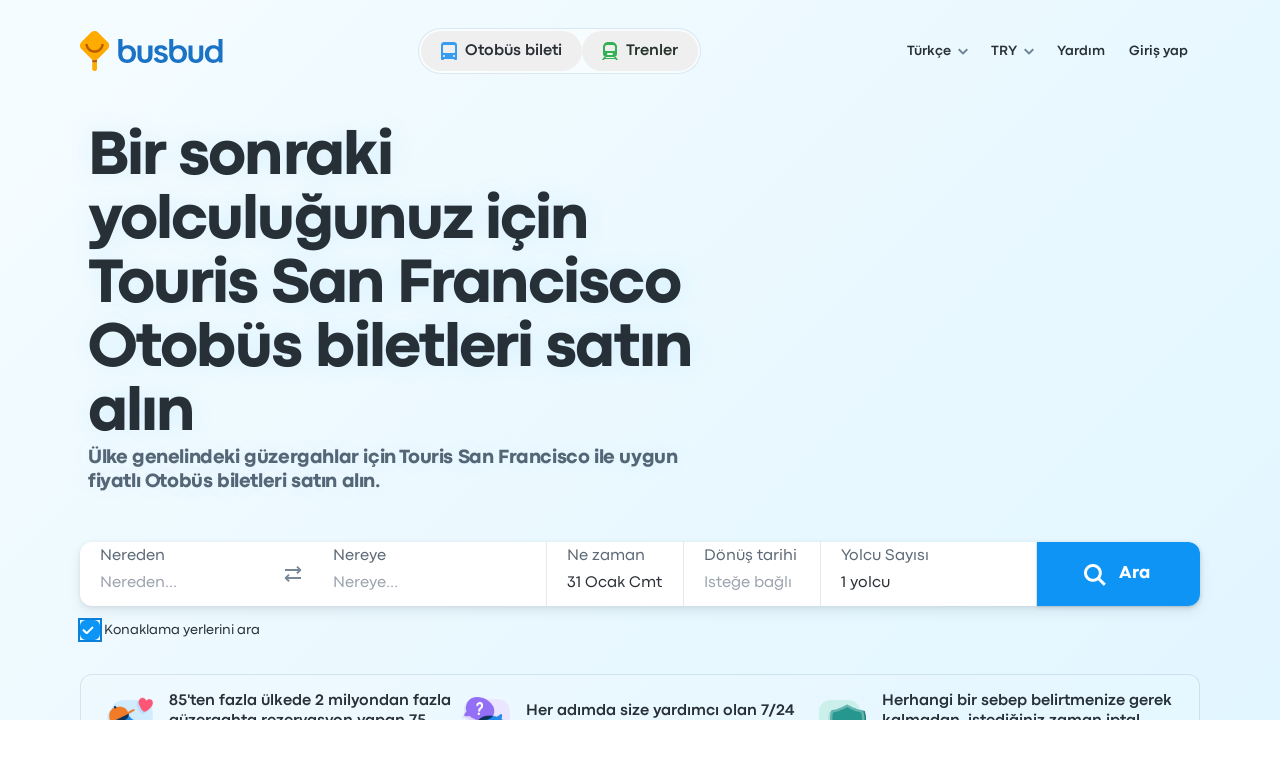

--- FILE ---
content_type: application/javascript; charset=utf-8
request_url: https://www.busbud.com/pubweb-assets/js/5794.74729ba27fcb791c.js
body_size: 18289
content:
"use strict";(self.__LOADABLE_LOADED_CHUNKS__=self.__LOADABLE_LOADED_CHUNKS__||[]).push([["5794"],{95225(t,e,n){n.d(e,{y:()=>B});var r=n(60965),o=n(57986),i=n(18294),s=n(99752),a=n(60831),u=n(6936),c=n(17412),p=n(73816),f=n(60690),l=n(89297),d=n(46788),h=n(39653),v=n(84294),_=n(63041),y=n(87155),g=n(68411),m=[];function b(t){return t.reduce(function(t,e){return t.every(function(t){return e.name!==t.name})&&t.push(e),t},[])}var x="Not capturing exception because it's already been captured.",S=function(){function t(t,e){this._integrations={},this._numProcessing=0,this._backend=new t(e),this._options=e,e.dsn&&(this._dsn=(0,a.A)(e.dsn))}return t.prototype.captureException=function(t,e,n){var r=this;if((0,u.GR)(t)){_.w&&c.vF.log(x);return}var o=e&&e.event_id;return this._process(this._getBackend().eventFromException(t,e).then(function(t){return r._captureEvent(t,e,n)}).then(function(t){o=t})),o},t.prototype.captureMessage=function(t,e,n,r){var o=this,i=n&&n.event_id,s=(0,p.sO)(t)?this._getBackend().eventFromMessage(String(t),e,n):this._getBackend().eventFromException(t,n);return this._process(s.then(function(t){return o._captureEvent(t,n,r)}).then(function(t){i=t})),i},t.prototype.captureEvent=function(t,e,n){if(e&&e.originalException&&(0,u.GR)(e.originalException)){_.w&&c.vF.log(x);return}var r=e&&e.event_id;return this._process(this._captureEvent(t,e,n).then(function(t){r=t})),r},t.prototype.captureSession=function(t){if(!this._isEnabled()){_.w&&c.vF.warn("SDK not enabled, will not capture session.");return}"string"!=typeof t.release?_.w&&c.vF.warn("Discarded session because of missing or non-string release"):(this._sendSession(t),t.update({init:!1}))},t.prototype.getDsn=function(){return this._dsn},t.prototype.getOptions=function(){return this._options},t.prototype.getTransport=function(){return this._getBackend().getTransport()},t.prototype.flush=function(t){var e=this;return this._isClientDoneProcessing(t).then(function(n){return e.getTransport().close(t).then(function(t){return n&&t})})},t.prototype.close=function(t){var e=this;return this.flush(t).then(function(t){return e.getOptions().enabled=!1,t})},t.prototype.setupIntegrations=function(){var t,e,n,r,o,a,u;this._isEnabled()&&!this._integrations.initialized&&(this._integrations=(t=this._options,e={},(n=t.defaultIntegrations&&(0,i.gz)(t.defaultIntegrations)||[],r=t.integrations,o=(0,i.gz)(b(n)),Array.isArray(r)?o=(0,i.gz)(o.filter(function(t){return r.every(function(e){return e.name!==t.name})}),b(r)):"function"==typeof r&&(o=Array.isArray(o=r(o))?o:[o]),a=o.map(function(t){return t.name}),u="Debug",-1!==a.indexOf(u)&&o.push.apply(o,(0,i.gz)(o.splice(a.indexOf(u),1))),o).forEach(function(t){e[t.name]=t,-1===m.indexOf(t.name)&&(t.setupOnce(s.l,y.BF),m.push(t.name),_.w&&c.vF.log("Integration installed: "+t.name))}),(0,g.my)(e,"initialized",!0),e))},t.prototype.getIntegration=function(t){try{return this._integrations[t.id]||null}catch(e){return _.w&&c.vF.warn("Cannot retrieve integration "+t.id+" from the current Client"),null}},t.prototype._updateSessionFromEvent=function(t,e){var n,r,o=!1,s=!1,a=e.exception&&e.exception.values;if(a){s=!0;try{for(var u=(0,i.Ju)(a),c=u.next();!c.done;c=u.next()){var p=c.value.mechanism;if(p&&!1===p.handled){o=!0;break}}}catch(t){n={error:t}}finally{try{c&&!c.done&&(r=u.return)&&r.call(u)}finally{if(n)throw n.error}}}var f="ok"===t.status;(f&&0===t.errors||f&&o)&&(t.update((0,i.Cl)((0,i.Cl)({},o&&{status:"crashed"}),{errors:t.errors||Number(s||o)})),this.captureSession(t))},t.prototype._sendSession=function(t){this._getBackend().sendSession(t)},t.prototype._isClientDoneProcessing=function(t){var e=this;return new f.T2(function(n){var r=0,o=setInterval(function(){0==e._numProcessing?(clearInterval(o),n(!0)):(r+=1,t&&r>=t&&(clearInterval(o),n(!1)))},1)})},t.prototype._getBackend=function(){return this._backend},t.prototype._isEnabled=function(){return!1!==this.getOptions().enabled&&void 0!==this._dsn},t.prototype._prepareEvent=function(t,e,n){var r=this,o=this.getOptions(),a=o.normalizeDepth,c=void 0===a?3:a,p=o.normalizeMaxBreadth,h=void 0===p?1e3:p,v=(0,i.Cl)((0,i.Cl)({},t),{event_id:t.event_id||(n&&n.event_id?n.event_id:(0,u.eJ)()),timestamp:t.timestamp||(0,l.lu)()});this._applyClientOptions(v),this._applyIntegrationsMetadata(v);var _=e;n&&n.captureContext&&(_=s.H.clone(_).update(n.captureContext));var y=(0,f.XW)(v);return _&&(y=_.applyToEvent(v,n)),y.then(function(t){return(t&&(t.sdkProcessingMetadata=(0,i.Cl)((0,i.Cl)({},t.sdkProcessingMetadata),{normalizeDepth:(0,d.S8)(c)+" ("+typeof c+")"})),"number"==typeof c&&c>0)?r._normalizeEvent(t,c,h):t})},t.prototype._normalizeEvent=function(t,e,n){if(!t)return null;var r=(0,i.Cl)((0,i.Cl)((0,i.Cl)((0,i.Cl)((0,i.Cl)({},t),t.breadcrumbs&&{breadcrumbs:t.breadcrumbs.map(function(t){return(0,i.Cl)((0,i.Cl)({},t),t.data&&{data:(0,d.S8)(t.data,e,n)})})}),t.user&&{user:(0,d.S8)(t.user,e,n)}),t.contexts&&{contexts:(0,d.S8)(t.contexts,e,n)}),t.extra&&{extra:(0,d.S8)(t.extra,e,n)});return t.contexts&&t.contexts.trace&&(r.contexts.trace=t.contexts.trace),r.sdkProcessingMetadata=(0,i.Cl)((0,i.Cl)({},r.sdkProcessingMetadata),{baseClientNormalized:!0}),r},t.prototype._applyClientOptions=function(t){var e=this.getOptions(),n=e.environment,r=e.release,o=e.dist,i=e.maxValueLength,s=void 0===i?250:i;"environment"in t||(t.environment="environment"in e?n:"production"),void 0===t.release&&void 0!==r&&(t.release=r),void 0===t.dist&&void 0!==o&&(t.dist=o),t.message&&(t.message=(0,h.xv)(t.message,s));var a=t.exception&&t.exception.values&&t.exception.values[0];a&&a.value&&(a.value=(0,h.xv)(a.value,s));var u=t.request;u&&u.url&&(u.url=(0,h.xv)(u.url,s))},t.prototype._applyIntegrationsMetadata=function(t){var e=Object.keys(this._integrations);e.length>0&&(t.sdk=t.sdk||{},t.sdk.integrations=(0,i.gz)(t.sdk.integrations||[],e))},t.prototype._sendEvent=function(t){this._getBackend().sendEvent(t)},t.prototype._captureEvent=function(t,e,n){return this._processEvent(t,e,n).then(function(t){return t.event_id},function(t){_.w&&c.vF.error(t)})},t.prototype._processEvent=function(t,e,n){var r=this,o=this.getOptions(),i=o.beforeSend,s=o.sampleRate,a=this.getTransport();function u(t,e){a.recordLostEvent&&a.recordLostEvent(t,e)}if(!this._isEnabled())return(0,f.xg)(new v.U("SDK not enabled, will not capture event."));var c="transaction"===t.type;return!c&&"number"==typeof s&&Math.random()>s?(u("sample_rate","event"),(0,f.xg)(new v.U("Discarding event because it's not included in the random sample (sampling rate = "+s+")"))):this._prepareEvent(t,n,e).then(function(n){if(null===n)throw u("event_processor",t.type||"event"),new v.U("An event processor returned null, will not send event.");return e&&e.data&&!0===e.data.__sentry__||c||!i?n:function(t){var e="`beforeSend` method has to return `null` or a valid event.";if((0,p.Qg)(t))return t.then(function(t){if(!((0,p.Qd)(t)||null===t))throw new v.U(e);return t},function(t){throw new v.U("beforeSend rejected with "+t)});if(!((0,p.Qd)(t)||null===t))throw new v.U(e);return t}(i(n,e))}).then(function(e){if(null===e)throw u("before_send",t.type||"event"),new v.U("`beforeSend` returned `null`, will not send event.");var o=n&&n.getSession&&n.getSession();return!c&&o&&r._updateSessionFromEvent(o,e),r._sendEvent(e),e}).then(null,function(t){if(t instanceof v.U)throw t;throw r.captureException(t,{data:{__sentry__:!0},originalException:t}),new v.U("Event processing pipeline threw an error, original event will not be sent. Details have been sent as a new event.\nReason: "+t)})},t.prototype._process=function(t){var e=this;this._numProcessing+=1,t.then(function(t){return e._numProcessing-=1,t},function(t){return e._numProcessing-=1,t})},t}(),w=n(26475),E=n(91246),C=n(28119),O=function(){function t(){}return t.prototype.sendEvent=function(t){return(0,f.XW)({reason:"NoopTransport: Event has been skipped because no Dsn is configured.",status:"skipped"})},t.prototype.close=function(t){return(0,f.XW)(!0)},t}(),k=function(){function t(t){this._options=t,!this._options.dsn&&_.w&&c.vF.warn("No DSN provided, backend will not do anything."),this._transport=this._setupTransport()}return t.prototype.eventFromException=function(t,e){throw new v.U("Backend has to implement `eventFromException` method")},t.prototype.eventFromMessage=function(t,e,n){throw new v.U("Backend has to implement `eventFromMessage` method")},t.prototype.sendEvent=function(t){if(this._newTransport&&this._options.dsn&&this._options._experiments&&this._options._experiments.newTransport){var e=(0,E.lq)(this._options.dsn,this._options._metadata,this._options.tunnel),n=(0,C.V7)(t,e);this._newTransport.send(n).then(null,function(t){_.w&&c.vF.error("Error while sending event:",t)})}else this._transport.sendEvent(t).then(null,function(t){_.w&&c.vF.error("Error while sending event:",t)})},t.prototype.sendSession=function(t){if(!this._transport.sendSession){_.w&&c.vF.warn("Dropping session because custom transport doesn't implement sendSession");return}if(this._newTransport&&this._options.dsn&&this._options._experiments&&this._options._experiments.newTransport){var e=(0,E.lq)(this._options.dsn,this._options._metadata,this._options.tunnel),n=(0,i.zs)((0,C.LE)(t,e),1)[0];this._newTransport.send(n).then(null,function(t){_.w&&c.vF.error("Error while sending session:",t)})}else this._transport.sendSession(t).then(null,function(t){_.w&&c.vF.error("Error while sending session:",t)})},t.prototype.getTransport=function(){return this._transport},t.prototype._setupTransport=function(){return new O},t}(),T=n(78979),j=n(71336),D=n(56634),N=n(30233),R=n(39646),P=n(31151),L=n(44296),z=function(t){function e(){return null!==t&&t.apply(this,arguments)||this}return(0,r.C6)(e,t),e.prototype.eventFromException=function(t,e){return(0,D.u)(t,e,this._options.attachStacktrace)},e.prototype.eventFromMessage=function(t,e,n){return void 0===e&&(e=T.A.Info),(0,D.qv)(t,e,n,this._options.attachStacktrace)},e.prototype._setupTransport=function(){if(!this._options.dsn)return t.prototype._setupTransport.call(this);var e=(0,r.Cl)((0,r.Cl)({},this._options.transportOptions),{dsn:this._options.dsn,tunnel:this._options.tunnel,sendClientReports:this._options.sendClientReports,_metadata:this._options._metadata}),n=(0,E.lq)(e.dsn,e._metadata,e.tunnel),o=(0,E.Z8)(n.dsn,n.tunnel);if(this._options.transport)return new this._options.transport(e);if((0,j.vm)()){var i=(0,r.Cl)({},e.fetchParameters);return this._newTransport=(0,N.w)({requestOptions:i,url:o}),new R.m(e)}return this._newTransport=(0,P.q)({url:o,headers:e.headers}),new L.u(e)},e}(k),q=n(99596),A=n(43846),M=n(88864),B=function(t){function e(e){void 0===e&&(e={});return e._metadata=e._metadata||{},e._metadata.sdk=e._metadata.sdk||{name:"sentry.javascript.browser",packages:[{name:"npm:@sentry/browser",version:o.M}],version:o.M},t.call(this,z,e)||this}return(0,r.C6)(e,t),e.prototype.showReportDialog=function(t){if(void 0===t&&(t={}),(0,w.V)().document){if(!this._isEnabled()){q.w&&c.vF.error("Trying to call showReportDialog with Sentry Client disabled");return}(0,A.Y)((0,r.Cl)((0,r.Cl)({},t),{dsn:t.dsn||this.getDsn()}))}},e.prototype._prepareEvent=function(e,n,r){return e.platform=e.platform||"javascript",t.prototype._prepareEvent.call(this,e,n,r)},e.prototype._sendEvent=function(e){var n=this.getIntegration(M.B);n&&n.addSentryBreadcrumb(e),t.prototype._sendEvent.call(this,e)},e}(S)},56634(t,e,n){n.d(e,{qv:()=>D,H7:()=>N,u:()=>j,K8:()=>C});var r=n(60965),o=n(78979),i=n(73816),s=n(68411),a=n(46788),u=n(83917),c=n(6936),p=n(60690);function f(t,e,n,r){var o={filename:t,function:e,in_app:!0};return void 0!==n&&(o.lineno=n),void 0!==r&&(o.colno=r),o}var l=/^\s*at (?:(.*?) ?\((?:address at )?)?((?:file|https?|blob|chrome-extension|address|native|eval|webpack|<anonymous>|[-a-z]+:|.*bundle|\/).*?)(?::(\d+))?(?::(\d+))?\)?\s*$/i,d=/\((\S*)(?::(\d+))(?::(\d+))\)/,h=[30,function(t){var e=l.exec(t);if(e){if(e[2]&&0===e[2].indexOf("eval")){var n=d.exec(e[2]);n&&(e[2]=n[1],e[3]=n[2],e[4]=n[3])}var o=(0,r.zs)(E(e[1]||"?",e[2]),2),i=o[0];return f(o[1],i,e[3]?+e[3]:void 0,e[4]?+e[4]:void 0)}}],v=/^\s*(.*?)(?:\((.*?)\))?(?:^|@)?((?:file|https?|blob|chrome|webpack|resource|moz-extension|capacitor).*?:\/.*?|\[native code\]|[^@]*(?:bundle|\d+\.js)|\/[\w\-. /=]+)(?::(\d+))?(?::(\d+))?\s*$/i,_=/(\S+) line (\d+)(?: > eval line \d+)* > eval/i,y=[50,function(t){var e,n=v.exec(t);if(n){if(n[3]&&n[3].indexOf(" > eval")>-1){var o=_.exec(n[3]);o&&(n[1]=n[1]||"eval",n[3]=o[1],n[4]=o[2],n[5]="")}var i=n[3],s=n[1]||"?";return s=(e=(0,r.zs)(E(s,i),2))[0],f(i=e[1],s,n[4]?+n[4]:void 0,n[5]?+n[5]:void 0)}}],g=/^\s*at (?:((?:\[object object\])?.+) )?\(?((?:file|ms-appx|https?|webpack|blob):.*?):(\d+)(?::(\d+))?\)?\s*$/i,m=[40,function(t){var e=g.exec(t);return e?f(e[2],e[1]||"?",+e[3],e[4]?+e[4]:void 0):void 0}],b=/ line (\d+).*script (?:in )?(\S+)(?:: in function (\S+))?$/i,x=[10,function(t){var e=b.exec(t);return e?f(e[2],e[3]||"?",+e[1]):void 0}],S=/ line (\d+), column (\d+)\s*(?:in (?:<anonymous function: ([^>]+)>|([^)]+))\(.*\))? in (.*):\s*$/i,w=[20,function(t){var e=S.exec(t);return e?f(e[5],e[3]||e[4]||"?",+e[1],+e[2]):void 0}],E=function(t,e){var n=-1!==t.indexOf("safari-extension"),r=-1!==t.indexOf("safari-web-extension");return n||r?[-1!==t.indexOf("@")?t.split("@")[0]:"?",n?"safari-extension:"+e:"safari-web-extension:"+e]:[t,e]};function C(t){var e,n,r=k(t),o={type:t&&t.name,value:(n=(e=t)&&e.message)?n.error&&"string"==typeof n.error.message?n.error.message:n:"No error message"};return r.length&&(o.stacktrace={frames:r}),void 0===o.type&&""===o.value&&(o.value="Unrecoverable error caught"),o}function O(t){return{exception:{values:[C(t)]}}}function k(t){var e=t.stacktrace||t.stack||"",n=function(t){if(t){if("number"==typeof t.framesToPop)return t.framesToPop;if(T.test(t.message))return 1}return 0}(t);try{return(0,u.gd)(x,w,h,m,y)(e,n)}catch(t){}return[]}var T=/Minified React error #\d+;/i;function j(t,e,n){var r=N(t,e&&e.syntheticException||void 0,n);return(0,c.M6)(r),r.level=o.A.Error,e&&e.event_id&&(r.event_id=e.event_id),(0,p.XW)(r)}function D(t,e,n,r){void 0===e&&(e=o.A.Info);var i=R(t,n&&n.syntheticException||void 0,r);return i.level=e,n&&n.event_id&&(i.event_id=n.event_id),(0,p.XW)(i)}function N(t,e,n,o){var u;if((0,i.T2)(t)&&t.error)return O(t.error);if((0,i.BD)(t)||(0,i.W6)(t)){if("stack"in t)u=O(t);else{var p=t.name||((0,i.BD)(t)?"DOMError":"DOMException"),f=t.message?p+": "+t.message:p;u=R(f,e,n),(0,c.gO)(u,f)}return"code"in t&&(u.tags=(0,r.Cl)((0,r.Cl)({},u.tags),{"DOMException.code":""+t.code})),u}return(0,i.bJ)(t)?O(t):((0,i.Qd)(t)||(0,i.xH)(t)?u=function(t,e,n){var r={exception:{values:[{type:(0,i.xH)(t)?t.constructor.name:n?"UnhandledRejection":"Error",value:"Non-Error "+(n?"promise rejection":"exception")+" captured with keys: "+(0,s.HF)(t)}]},extra:{__serialized__:(0,a.cd)(t)}};if(e){var o=k(e);o.length&&(r.stacktrace={frames:o})}return r}(t,e,o):(u=R(t,e,n),(0,c.gO)(u,""+t,void 0)),(0,c.M6)(u,{synthetic:!0}),u)}function R(t,e,n){var r={message:t};if(n&&e){var o=k(e);o.length&&(r.stacktrace={frames:o})}return r}},99596(t,e,n){n.d(e,{w:()=>r});var r="u"<typeof __SENTRY_DEBUG__||__SENTRY_DEBUG__},43846(t,e,n){if(n.d(e,{LV:()=>function t(e,n,i){if(void 0===n&&(n={}),"function"!=typeof e)return e;try{var s=e.__sentry_wrapped__;if(s)return s;if((0,a.sp)(e))return e}catch(t){return e}var c=function(){var s=Array.prototype.slice.call(arguments);try{i&&"function"==typeof i&&i.apply(this,arguments);var a=s.map(function(e){return t(e,n)});return e.apply(this,a)}catch(t){throw l+=1,setTimeout(function(){l-=1}),(0,o.v4)(function(e){e.addEventProcessor(function(t){return n.mechanism&&((0,u.gO)(t,void 0,void 0),(0,u.M6)(t,n.mechanism)),t.extra=(0,r.Cl)((0,r.Cl)({},t.extra),{arguments:s}),t}),(0,o.Cp)(t)}),t}};try{for(var p in e)Object.prototype.hasOwnProperty.call(e,p)&&(c[p]=e[p])}catch(t){}(0,a.pO)(c,e),(0,a.my)(e,"__sentry_wrapped__",c);try{Object.getOwnPropertyDescriptor(c,"name").configurable&&Object.defineProperty(c,"name",{get:function(){return e.name}})}catch(t){}return c},Y:()=>h,jN:()=>d}),1646==n.j)var r=n(60965);if(1646==n.j)var o=n(22204);var i=n(91246),s=n(26475);if(1646==n.j)var a=n(68411);if(1646==n.j)var u=n(6936);var c=n(17412),p=n(99596),f=(0,s.V)(),l=0;function d(){return l>0}function h(t){if(void 0===t&&(t={}),f.document){if(!t.eventId){p.w&&c.vF.error("Missing eventId option in showReportDialog call");return}if(!t.dsn){p.w&&c.vF.error("Missing dsn option in showReportDialog call");return}var e=f.document.createElement("script");e.async=!0,e.src=(0,i.kJ)(t.dsn,t),t.onLoad&&(e.onload=t.onLoad);var n=f.document.head||f.document.body;n&&n.appendChild(e)}}},88864(t,e,n){n.d(e,{B:()=>l});var r=n(60965),o=n(87155),i=n(78979),s=n(6936),a=n(49277),u=n(97385),c=["fatal","error","warning","log","info","debug","critical"],p=n(39653),f=n(26475),l=function(){function t(e){this.name=t.id,this._options=(0,r.Cl)({console:!0,dom:!0,fetch:!0,history:!0,sentry:!0,xhr:!0},e)}return t.prototype.addSentryBreadcrumb=function(t){this._options.sentry&&(0,o.BF)().addBreadcrumb({category:"sentry."+("transaction"===t.type?"transaction":"event"),event_id:t.event_id,level:t.level,message:(0,s.$X)(t)},{event:t})},t.prototype.setupOnce=function(){var t;this._options.console&&(0,a.O)("console",d),this._options.dom&&(0,a.O)("dom",(t=this._options.dom,function(e){var n,r="object"==typeof t?t.serializeAttribute:void 0;"string"==typeof r&&(r=[r]);try{n=e.event.target?(0,u.H)(e.event.target,r):(0,u.H)(e.event,r)}catch(t){n="<unknown>"}0!==n.length&&(0,o.BF)().addBreadcrumb({category:"ui."+e.name,message:n},{event:e.event,name:e.name,global:e.global})})),this._options.xhr&&(0,a.O)("xhr",h),this._options.fetch&&(0,a.O)("fetch",v),this._options.history&&(0,a.O)("history",_)},t.id="Breadcrumbs",t}();function d(t){var e={category:"console",data:{arguments:t.args,logger:"console"},level:function(t){return"warn"===t?i.A.Warning:-1!==c.indexOf(t)?t:i.A.Log}(t.level),message:(0,p.gt)(t.args," ")};if("assert"===t.level)if(!1!==t.args[0])return;else e.message="Assertion failed: "+((0,p.gt)(t.args.slice(1)," ")||"console.assert"),e.data.arguments=t.args.slice(1);(0,o.BF)().addBreadcrumb(e,{input:t.args,level:t.level})}function h(t){if(t.endTimestamp&&!t.xhr.__sentry_own_request__){var e=t.xhr.__sentry_xhr__||{},n=e.method,r=e.url,i=e.status_code,s=e.body;(0,o.BF)().addBreadcrumb({category:"xhr",data:{method:n,url:r,status_code:i},type:"http"},{xhr:t.xhr,input:s});return}}function v(t){!t.endTimestamp||t.fetchData.url.match(/sentry_key/)&&"POST"===t.fetchData.method||(t.error?(0,o.BF)().addBreadcrumb({category:"fetch",data:t.fetchData,level:i.A.Error,type:"http"},{data:t.error,input:t.args}):(0,o.BF)().addBreadcrumb({category:"fetch",data:(0,r.Cl)((0,r.Cl)({},t.fetchData),{status_code:t.response.status}),type:"http"},{input:t.args,response:t.response}))}function _(t){var e=(0,f.V)(),n=t.from,r=t.to,i=(0,s.Dl)(e.location.href),a=(0,s.Dl)(n),u=(0,s.Dl)(r);a.path||(a=i),i.protocol===u.protocol&&i.host===u.host&&(r=u.relative),i.protocol===a.protocol&&i.host===a.host&&(n=a.relative),(0,o.BF)().addBreadcrumb({category:"navigation",data:{from:n,to:r}})}},54848(t,e,n){n.d(e,{j:()=>g});var r=n(60965),o=n(91246),i=n(28119),s=n(26475),a=n(21473),u=n(17412),c=n(28880),p=n(89297),f=n(60831),l=n(79114),d=n(59403),h=n(99596),v=n(12e3);function _(t){return"event"===t?"error":t}var y=(0,s.V)(),g=function(){function t(t){var e=this;this.options=t,this._buffer=(0,a.C)(30),this._rateLimits={},this._outcomes={},this._api=(0,o.lq)(t.dsn,t._metadata,t.tunnel),this.url=(0,o.YG)(this._api.dsn),this.options.sendClientReports&&y.document&&y.document.addEventListener("visibilitychange",function(){"hidden"===y.document.visibilityState&&e._flushOutcomes()})}return t.prototype.sendEvent=function(t){return this._sendRequest((0,i.Y2)(t,this._api),t)},t.prototype.sendSession=function(t){return this._sendRequest((0,i.yP)(t,this._api),t)},t.prototype.close=function(t){return this._buffer.drain(t)},t.prototype.recordLostEvent=function(t,e){if(this.options.sendClientReports){var n,r=_(e)+":"+t;h.w&&u.vF.log("Adding outcome: "+r),this._outcomes[r]=(null!=(n=this._outcomes[r])?n:0)+1}},t.prototype._flushOutcomes=function(){if(this.options.sendClientReports){var t,e,n,i=this._outcomes;if(this._outcomes={},!Object.keys(i).length){h.w&&u.vF.log("No outcomes to flush");return}h.w&&u.vF.log("Flushing outcomes:\n"+JSON.stringify(i,null,2));var s=(0,o.Z8)(this._api.dsn,this._api.tunnel),a=(t=Object.keys(i).map(function(t){var e=(0,r.zs)(t.split(":"),2),n=e[0];return{reason:e[1],category:n,quantity:i[t]}}),e=this._api.tunnel&&(0,f.S)(this._api.dsn),n=[{type:"client_report"},{timestamp:(0,p.lu)(),discarded_events:t}],(0,c.h4)(e?{dsn:e}:{},[n]));try{(0,v.N)(s,(0,c.bN)(a))}catch(t){h.w&&u.vF.error(t)}}},t.prototype._handleResponse=function(t){var e=t.requestType,n=t.response,r=t.headers,o=t.resolve,i=t.reject,s=(0,l.k)(n.status);(this._rateLimits=(0,d.wq)(this._rateLimits,r),this._isRateLimited(e)&&h.w&&u.vF.warn("Too many "+e+" requests, backing off until: "+this._disabledUntil(e)),"success"===s)?o({status:s}):i(n)},t.prototype._disabledUntil=function(t){var e=_(t);return new Date((0,d.Z3)(this._rateLimits,e))},t.prototype._isRateLimited=function(t){var e=_(t);return(0,d.Jz)(this._rateLimits,e)},t}()},39646(t,e,n){n.d(e,{m:()=>c});var r=n(60965),o=n(71336),i=n(60690),s=n(84294),a=n(54848),u=n(12e3),c=function(t){function e(e,n){void 0===n&&(n=(0,u.i)());var r=t.call(this,e)||this;return r._fetch=n,r}return(0,r.C6)(e,t),e.prototype._sendRequest=function(t,e){var n=this;if(this._isRateLimited(t.type))return this.recordLostEvent("ratelimit_backoff",t.type),Promise.reject({event:e,type:t.type,reason:"Transport for "+t.type+" requests locked till "+this._disabledUntil(t.type)+" due to too many requests.",status:429});var r={body:t.body,method:"POST",referrerPolicy:(0,o.K8)()?"origin":""};return void 0!==this.options.fetchParameters&&Object.assign(r,this.options.fetchParameters),void 0!==this.options.headers&&(r.headers=this.options.headers),this._buffer.add(function(){return new i.T2(function(e,o){n._fetch(t.url,r).then(function(r){var i={"x-sentry-rate-limits":r.headers.get("X-Sentry-Rate-Limits"),"retry-after":r.headers.get("Retry-After")};n._handleResponse({requestType:t.type,response:r,headers:i,resolve:e,reject:o})}).catch(o)})}).then(void 0,function(e){throw e instanceof s.U?n.recordLostEvent("queue_overflow",t.type):n.recordLostEvent("network_error",t.type),e})},e}(a.j)},30233(t,e,n){n.d(e,{w:()=>s});var r=n(60965),o=n(41880),i=n(12e3);function s(t,e){return void 0===e&&(e=(0,i.i)()),(0,o.oO)({bufferSize:t.bufferSize},function(n){var o=(0,r.Cl)({body:n.body,method:"POST",referrerPolicy:"origin"},t.requestOptions);return e(t.url,o).then(function(t){return t.text().then(function(e){return{body:e,headers:{"x-sentry-rate-limits":t.headers.get("X-Sentry-Rate-Limits"),"retry-after":t.headers.get("Retry-After")},reason:t.statusText,statusCode:t.status}})})})}},31151(t,e,n){n.d(e,{q:()=>i});var r=n(41880),o=n(60690);function i(t){return(0,r.oO)({bufferSize:t.bufferSize},function(e){return new o.T2(function(n,r){var o=new XMLHttpRequest;for(var i in o.onreadystatechange=function(){4===o.readyState&&n({body:o.response,headers:{"x-sentry-rate-limits":o.getResponseHeader("X-Sentry-Rate-Limits"),"retry-after":o.getResponseHeader("Retry-After")},reason:o.statusText,statusCode:o.status})},o.open("POST",t.url),t.headers)Object.prototype.hasOwnProperty.call(t.headers,i)&&o.setRequestHeader(i,t.headers[i]);o.send(e.body)})})}},12e3(t,e,n){n.d(e,{i:()=>c,N:()=>p});var r,o=n(26475),i=n(71336),s=n(17412),a=n(99596),u=(0,o.V)();function c(){if(r)return r;if((0,i.ap)(u.fetch))return r=u.fetch.bind(u);var t=u.document,e=u.fetch;if(t&&"function"==typeof t.createElement)try{var n=t.createElement("iframe");n.hidden=!0,t.head.appendChild(n);var o=n.contentWindow;o&&o.fetch&&(e=o.fetch),t.head.removeChild(n)}catch(t){a.w&&s.vF.warn("Could not create sandbox iframe for pure fetch check, bailing to window.fetch: ",t)}return r=e.bind(u)}function p(t,e){return"[object Navigator]"===Object.prototype.toString.call(u&&u.navigator)&&"function"==typeof u.navigator.sendBeacon?u.navigator.sendBeacon.bind(u.navigator)(t,e):(0,i.vm)()?void c()(t,{body:e,method:"POST",credentials:"omit",keepalive:!0}).then(null,function(t){console.error(t)}):void 0}},44296(t,e,n){n.d(e,{u:()=>s});var r=n(60965),o=n(60690),i=n(84294),s=function(t){function e(){return null!==t&&t.apply(this,arguments)||this}return(0,r.C6)(e,t),e.prototype._sendRequest=function(t,e){var n=this;return this._isRateLimited(t.type)?(this.recordLostEvent("ratelimit_backoff",t.type),Promise.reject({event:e,type:t.type,reason:"Transport for "+t.type+" requests locked till "+this._disabledUntil(t.type)+" due to too many requests.",status:429})):this._buffer.add(function(){return new o.T2(function(e,r){var o=new XMLHttpRequest;for(var i in o.onreadystatechange=function(){if(4===o.readyState){var i={"x-sentry-rate-limits":o.getResponseHeader("X-Sentry-Rate-Limits"),"retry-after":o.getResponseHeader("Retry-After")};n._handleResponse({requestType:t.type,response:o,headers:i,resolve:e,reject:r})}},o.open("POST",t.url),n.options.headers)Object.prototype.hasOwnProperty.call(n.options.headers,i)&&o.setRequestHeader(i,n.options.headers[i]);o.send(t.body)})}).then(void 0,function(e){throw e instanceof i.U?n.recordLostEvent("queue_overflow",t.type):n.recordLostEvent("network_error",t.type),e})},e}(n(54848).j)},60965(t,e,n){n.d(e,{C6:()=>o,Cl:()=>i,gz:()=>a,zs:()=>s});var r=function(t,e){return(r=Object.setPrototypeOf||({__proto__:[]})instanceof Array&&function(t,e){t.__proto__=e}||function(t,e){for(var n in e)e.hasOwnProperty(n)&&(t[n]=e[n])})(t,e)};function o(t,e){function n(){this.constructor=t}r(t,e),t.prototype=null===e?Object.create(e):(n.prototype=e.prototype,new n)}var i=function(){return(i=Object.assign||function(t){for(var e,n=1,r=arguments.length;n<r;n++)for(var o in e=arguments[n])Object.prototype.hasOwnProperty.call(e,o)&&(t[o]=e[o]);return t}).apply(this,arguments)};function s(t,e){var n="function"==typeof Symbol&&t[Symbol.iterator];if(!n)return t;var r,o,i=n.call(t),s=[];try{for(;(void 0===e||e-- >0)&&!(r=i.next()).done;)s.push(r.value)}catch(t){o={error:t}}finally{try{r&&!r.done&&(n=i.return)&&n.call(i)}finally{if(o)throw o.error}}return s}function a(){for(var t=[],e=0;e<arguments.length;e++)t=t.concat(s(arguments[e]));return t}},91246(t,e,n){n.d(e,{YG:()=>f,Z8:()=>l,kJ:()=>d,lq:()=>s});var r=n(60831),o=n(68411);function i(t,e,n){void 0===e&&(e={}),this.dsn=t,this._dsnObject=(0,r.A)(t),this.metadata=e,this._tunnel=n}function s(t,e,n){return{initDsn:t,metadata:e||{},dsn:(0,r.A)(t),tunnel:n}}function a(t){var e=t.protocol?t.protocol+":":"",n=t.port?":"+t.port:"";return e+"//"+t.host+n+(t.path?"/"+t.path:"")+"/api/"}function u(t,e){return""+a(t)+t.projectId+"/"+e+"/"}function c(t){return(0,o.u4)({sentry_key:t.publicKey,sentry_version:"7"})}function p(t){return u(t,"store")}function f(t){return p(t)+"?"+c(t)}function l(t,e){return e||u(t,"envelope")+"?"+c(t)}function d(t,e){var n=(0,r.A)(t),o=a(n)+"embed/error-page/",i="dsn="+(0,r.S)(n);for(var s in e)if("dsn"!==s)if("user"===s){if(!e.user)continue;e.user.name&&(i+="&name="+encodeURIComponent(e.user.name)),e.user.email&&(i+="&email="+encodeURIComponent(e.user.email))}else i+="&"+encodeURIComponent(s)+"="+encodeURIComponent(e[s]);return o+"?"+i}i.prototype.getDsn=function(){return this._dsnObject},i.prototype.forceEnvelope=function(){return!!this._tunnel},i.prototype.getBaseApiEndpoint=function(){return a(this._dsnObject)},i.prototype.getStoreEndpoint=function(){return p(this._dsnObject)},i.prototype.getStoreEndpointWithUrlEncodedAuth=function(){return f(this._dsnObject)},i.prototype.getEnvelopeEndpointWithUrlEncodedAuth=function(){return l(this._dsnObject,this._tunnel)}},63041(t,e,n){n.d(e,{w:()=>r});var r="u"<typeof __SENTRY_DEBUG__||__SENTRY_DEBUG__},28119(t,e,n){n.d(e,{LE:()=>p,V7:()=>l,Y2:()=>d,yP:()=>f});var r=n(18294),o=n(60831),i=n(28880),s=n(46788),a=n(91246);function u(t){if(t.metadata&&t.metadata.sdk){var e=t.metadata.sdk;return{name:e.name,version:e.version}}}function c(t,e){return e&&(t.sdk=t.sdk||{},t.sdk.name=t.sdk.name||e.name,t.sdk.version=t.sdk.version||e.version,t.sdk.integrations=(0,r.gz)(t.sdk.integrations||[],e.integrations||[]),t.sdk.packages=(0,r.gz)(t.sdk.packages||[],e.packages||[])),t}function p(t,e){var n=u(e),s=(0,r.Cl)((0,r.Cl)({sent_at:new Date().toISOString()},n&&{sdk:n}),!!e.tunnel&&{dsn:(0,o.S)(e.dsn)}),a="aggregates"in t?"sessions":"session";return[(0,i.h4)(s,[[{type:a},t]]),a]}function f(t,e){var n=(0,r.zs)(p(t,e),2),o=n[0],s=n[1];return{body:(0,i.bN)(o),type:s,url:(0,a.Z8)(e.dsn,e.tunnel)}}function l(t,e){var n=u(e),s=t.type||"event",a=(t.sdkProcessingMetadata||{}).transactionSampling||{},p=a.method,f=a.rate;c(t,e.metadata.sdk),t.tags=t.tags||{},t.extra=t.extra||{},t.sdkProcessingMetadata&&t.sdkProcessingMetadata.baseClientNormalized||(t.tags.skippedNormalization=!0,t.extra.normalizeDepth=t.sdkProcessingMetadata?t.sdkProcessingMetadata.normalizeDepth:"unset"),delete t.sdkProcessingMetadata;var l=(0,r.Cl)((0,r.Cl)({event_id:t.event_id,sent_at:new Date().toISOString()},n&&{sdk:n}),!!e.tunnel&&{dsn:(0,o.S)(e.dsn)}),d=[{type:s,sample_rates:[{id:p,rate:f}]},t];return(0,i.h4)(l,[d])}function d(t,e){var n,p=u(e),f=t.type||"event",l="transaction"===f||!!e.tunnel,d=(t.sdkProcessingMetadata||{}).transactionSampling||{},h=d.method,v=d.rate;c(t,e.metadata.sdk),t.tags=t.tags||{},t.extra=t.extra||{},t.sdkProcessingMetadata&&t.sdkProcessingMetadata.baseClientNormalized||(t.tags.skippedNormalization=!0,t.extra.normalizeDepth=t.sdkProcessingMetadata?t.sdkProcessingMetadata.normalizeDepth:"unset"),delete t.sdkProcessingMetadata;try{n=JSON.stringify(t)}catch(e){t.tags.JSONStringifyError=!0,t.extra.JSONStringifyError=e;try{n=JSON.stringify((0,s.S8)(t))}catch(t){n=JSON.stringify({message:"JSON.stringify error after renormalization",extra:{message:t.message,stack:t.stack}})}}var _={body:n,type:f,url:l?(0,a.Z8)(e.dsn,e.tunnel):(0,a.YG)(e.dsn)};if(l){var y=(0,r.Cl)((0,r.Cl)({event_id:t.event_id,sent_at:new Date().toISOString()},p&&{sdk:p}),!!e.tunnel&&{dsn:(0,o.S)(e.dsn)}),g=[{type:f,sample_rates:[{id:h,rate:v}]},_.body],m=(0,i.h4)(y,[g]);_.body=(0,i.bN)(m)}return _}},41880(t,e,n){n.d(e,{oO:()=>u});var r=n(21473),o=n(28880),i=n(59403),s=n(60690),a=n(79114);function u(t,e,n){void 0===n&&(n=(0,r.C)(t.bufferSize||30));var u={};return{send:function(t){var r=(0,o.Fh)(t),p="event"===r?"error":r,f={category:p,body:(0,o.bN)(t)};return(0,i.Jz)(u,p)?(0,s.xg)({status:"rate_limit",reason:c(u,p)}):n.add(function(){return e(f).then(function(t){var e=t.body,n=t.headers,r=t.reason,o=t.statusCode,f=(0,a.k)(o);return(n&&(u=(0,i.wq)(u,n)),"success"===f)?(0,s.XW)({status:f,reason:r}):(0,s.xg)({status:f,reason:r||e||("rate_limit"===f?c(u,p):"Unknown transport error")})})})},flush:function(t){return n.drain(t)}}}function c(t,e){return"Too many "+e+" requests, backing off until: "+new Date((0,i.Z3)(t,e)).toISOString()}},57986(t,e,n){n.d(e,{M:()=>r});var r="6.19.7"},18294(t,e,n){n.d(e,{Cl:()=>r,Ju:()=>o,gz:()=>s,zs:()=>i});var r=function(){return(r=Object.assign||function(t){for(var e,n=1,r=arguments.length;n<r;n++)for(var o in e=arguments[n])Object.prototype.hasOwnProperty.call(e,o)&&(t[o]=e[o]);return t}).apply(this,arguments)};function o(t){var e="function"==typeof Symbol&&Symbol.iterator,n=e&&t[e],r=0;if(n)return n.call(t);if(t&&"number"==typeof t.length)return{next:function(){return t&&r>=t.length&&(t=void 0),{value:t&&t[r++],done:!t}}};throw TypeError(e?"Object is not iterable.":"Symbol.iterator is not defined.")}function i(t,e){var n="function"==typeof Symbol&&t[Symbol.iterator];if(!n)return t;var r,o,i=n.call(t),s=[];try{for(;(void 0===e||e-- >0)&&!(r=i.next()).done;)s.push(r.value)}catch(t){o={error:t}}finally{try{r&&!r.done&&(n=i.return)&&n.call(i)}finally{if(o)throw o.error}}return s}function s(){for(var t=[],e=0;e<arguments.length;e++)t=t.concat(i(arguments[e]));return t}},87155(t,e,n){n.d(e,{gM:()=>h,YZ:()=>l,BF:()=>v,Me:()=>y});var r=n(91800),o=n(6936),i=n(89297),s=n(17412),a=n(26475),u=n(1084),c="u"<typeof __SENTRY_DEBUG__||__SENTRY_DEBUG__,p=n(99752),f=n(48596),l=function(){function t(t,e,n){void 0===e&&(e=new p.H),void 0===n&&(n=4),this._version=n,this._stack=[{}],this.getStackTop().scope=e,t&&this.bindClient(t)}return t.prototype.isOlderThan=function(t){return this._version<t},t.prototype.bindClient=function(t){this.getStackTop().client=t,t&&t.setupIntegrations&&t.setupIntegrations()},t.prototype.pushScope=function(){var t=p.H.clone(this.getScope());return this.getStack().push({client:this.getClient(),scope:t}),t},t.prototype.popScope=function(){return!(this.getStack().length<=1)&&!!this.getStack().pop()},t.prototype.withScope=function(t){var e=this.pushScope();try{t(e)}finally{this.popScope()}},t.prototype.getClient=function(){return this.getStackTop().client},t.prototype.getScope=function(){return this.getStackTop().scope},t.prototype.getStack=function(){return this._stack},t.prototype.getStackTop=function(){return this._stack[this._stack.length-1]},t.prototype.captureException=function(t,e){var n=this._lastEventId=e&&e.event_id?e.event_id:(0,o.eJ)(),i=e;if(!e){var s=void 0;try{throw Error("Sentry syntheticException")}catch(t){s=t}i={originalException:t,syntheticException:s}}return this._invokeClient("captureException",t,(0,r.Cl)((0,r.Cl)({},i),{event_id:n})),n},t.prototype.captureMessage=function(t,e,n){var i=this._lastEventId=n&&n.event_id?n.event_id:(0,o.eJ)(),s=n;if(!n){var a=void 0;try{throw Error(t)}catch(t){a=t}s={originalException:t,syntheticException:a}}return this._invokeClient("captureMessage",t,e,(0,r.Cl)((0,r.Cl)({},s),{event_id:i})),i},t.prototype.captureEvent=function(t,e){var n=e&&e.event_id?e.event_id:(0,o.eJ)();return"transaction"!==t.type&&(this._lastEventId=n),this._invokeClient("captureEvent",t,(0,r.Cl)((0,r.Cl)({},e),{event_id:n})),n},t.prototype.lastEventId=function(){return this._lastEventId},t.prototype.addBreadcrumb=function(t,e){var n=this.getStackTop(),o=n.scope,a=n.client;if(o&&a){var u=a.getOptions&&a.getOptions()||{},c=u.beforeBreadcrumb,p=void 0===c?null:c,f=u.maxBreadcrumbs,l=void 0===f?100:f;if(!(l<=0)){var d=(0,i.lu)(),h=(0,r.Cl)({timestamp:d},t),v=p?(0,s.pq)(function(){return p(h,e)}):h;null!==v&&o.addBreadcrumb(v,l)}}},t.prototype.setUser=function(t){var e=this.getScope();e&&e.setUser(t)},t.prototype.setTags=function(t){var e=this.getScope();e&&e.setTags(t)},t.prototype.setExtras=function(t){var e=this.getScope();e&&e.setExtras(t)},t.prototype.setTag=function(t,e){var n=this.getScope();n&&n.setTag(t,e)},t.prototype.setExtra=function(t,e){var n=this.getScope();n&&n.setExtra(t,e)},t.prototype.setContext=function(t,e){var n=this.getScope();n&&n.setContext(t,e)},t.prototype.configureScope=function(t){var e=this.getStackTop(),n=e.scope,r=e.client;n&&r&&t(n)},t.prototype.run=function(t){var e=h(this);try{t(this)}finally{h(e)}},t.prototype.getIntegration=function(t){var e=this.getClient();if(!e)return null;try{return e.getIntegration(t)}catch(e){return c&&s.vF.warn("Cannot retrieve integration "+t.id+" from the current Hub"),null}},t.prototype.startSpan=function(t){return this._callExtensionMethod("startSpan",t)},t.prototype.startTransaction=function(t,e){return this._callExtensionMethod("startTransaction",t,e)},t.prototype.traceHeaders=function(){return this._callExtensionMethod("traceHeaders")},t.prototype.captureSession=function(t){if(void 0===t&&(t=!1),t)return this.endSession();this._sendSessionUpdate()},t.prototype.endSession=function(){var t=this.getStackTop(),e=t&&t.scope,n=e&&e.getSession();n&&n.close(),this._sendSessionUpdate(),e&&e.setSession()},t.prototype.startSession=function(t){var e=this.getStackTop(),n=e.scope,o=e.client,i=o&&o.getOptions()||{},s=i.release,u=i.environment,c=((0,a.V)().navigator||{}).userAgent,p=new f.N((0,r.Cl)((0,r.Cl)((0,r.Cl)({release:s,environment:u},n&&{user:n.getUser()}),c&&{userAgent:c}),t));if(n){var l=n.getSession&&n.getSession();l&&"ok"===l.status&&l.update({status:"exited"}),this.endSession(),n.setSession(p)}return p},t.prototype._sendSessionUpdate=function(){var t=this.getStackTop(),e=t.scope,n=t.client;if(e){var r=e.getSession&&e.getSession();r&&n&&n.captureSession&&n.captureSession(r)}},t.prototype._invokeClient=function(t){for(var e=[],n=1;n<arguments.length;n++)e[n-1]=arguments[n];var o=this.getStackTop(),i=o.scope,s=o.client;s&&s[t]&&s[t].apply(s,(0,r.gz)(e,[i]))},t.prototype._callExtensionMethod=function(t){for(var e=[],n=1;n<arguments.length;n++)e[n-1]=arguments[n];var r=d().__SENTRY__;if(r&&r.extensions&&"function"==typeof r.extensions[t])return r.extensions[t].apply(this,e);c&&s.vF.warn("Extension method "+t+" couldn't be found, doing nothing.")},t}();function d(){var t=(0,a.V)();return t.__SENTRY__=t.__SENTRY__||{extensions:{},hub:void 0},t}function h(t){var e=d(),n=y(e);return g(e,t),n}function v(){var t=d();return((!_(t)||y(t).isOlderThan(4))&&g(t,new l),(0,u.wD)())?function(t){try{var e=d().__SENTRY__,n=e&&e.extensions&&e.extensions.domain&&e.extensions.domain.active;if(!n)return y(t);if(!_(n)||y(n).isOlderThan(4)){var r=y(t).getStackTop();g(n,new l(r.client,p.H.clone(r.scope)))}return y(n)}catch(e){return y(t)}}(t):y(t)}function _(t){return!!(t&&t.__SENTRY__&&t.__SENTRY__.hub)}function y(t){return(0,a.B)("hub",function(){return new l},t)}function g(t,e){return!!t&&((t.__SENTRY__=t.__SENTRY__||{}).hub=e,!0)}},99752(t,e,n){n.d(e,{H:()=>u,l:()=>p});var r=n(91800),o=n(73816),i=n(89297),s=n(60690),a=n(26475),u=function(){function t(){this._notifyingListeners=!1,this._scopeListeners=[],this._eventProcessors=[],this._breadcrumbs=[],this._user={},this._tags={},this._extra={},this._contexts={},this._sdkProcessingMetadata={}}return t.clone=function(e){var n=new t;return e&&(n._breadcrumbs=(0,r.gz)(e._breadcrumbs),n._tags=(0,r.Cl)({},e._tags),n._extra=(0,r.Cl)({},e._extra),n._contexts=(0,r.Cl)({},e._contexts),n._user=e._user,n._level=e._level,n._span=e._span,n._session=e._session,n._transactionName=e._transactionName,n._fingerprint=e._fingerprint,n._eventProcessors=(0,r.gz)(e._eventProcessors),n._requestSession=e._requestSession),n},t.prototype.addScopeListener=function(t){this._scopeListeners.push(t)},t.prototype.addEventProcessor=function(t){return this._eventProcessors.push(t),this},t.prototype.setUser=function(t){return this._user=t||{},this._session&&this._session.update({user:t}),this._notifyScopeListeners(),this},t.prototype.getUser=function(){return this._user},t.prototype.getRequestSession=function(){return this._requestSession},t.prototype.setRequestSession=function(t){return this._requestSession=t,this},t.prototype.setTags=function(t){return this._tags=(0,r.Cl)((0,r.Cl)({},this._tags),t),this._notifyScopeListeners(),this},t.prototype.setTag=function(t,e){var n;return this._tags=(0,r.Cl)((0,r.Cl)({},this._tags),((n={})[t]=e,n)),this._notifyScopeListeners(),this},t.prototype.setExtras=function(t){return this._extra=(0,r.Cl)((0,r.Cl)({},this._extra),t),this._notifyScopeListeners(),this},t.prototype.setExtra=function(t,e){var n;return this._extra=(0,r.Cl)((0,r.Cl)({},this._extra),((n={})[t]=e,n)),this._notifyScopeListeners(),this},t.prototype.setFingerprint=function(t){return this._fingerprint=t,this._notifyScopeListeners(),this},t.prototype.setLevel=function(t){return this._level=t,this._notifyScopeListeners(),this},t.prototype.setTransactionName=function(t){return this._transactionName=t,this._notifyScopeListeners(),this},t.prototype.setTransaction=function(t){return this.setTransactionName(t)},t.prototype.setContext=function(t,e){var n;return null===e?delete this._contexts[t]:this._contexts=(0,r.Cl)((0,r.Cl)({},this._contexts),((n={})[t]=e,n)),this._notifyScopeListeners(),this},t.prototype.setSpan=function(t){return this._span=t,this._notifyScopeListeners(),this},t.prototype.getSpan=function(){return this._span},t.prototype.getTransaction=function(){var t=this.getSpan();return t&&t.transaction},t.prototype.setSession=function(t){return t?this._session=t:delete this._session,this._notifyScopeListeners(),this},t.prototype.getSession=function(){return this._session},t.prototype.update=function(e){if(!e)return this;if("function"==typeof e){var n=e(this);return n instanceof t?n:this}return e instanceof t?(this._tags=(0,r.Cl)((0,r.Cl)({},this._tags),e._tags),this._extra=(0,r.Cl)((0,r.Cl)({},this._extra),e._extra),this._contexts=(0,r.Cl)((0,r.Cl)({},this._contexts),e._contexts),e._user&&Object.keys(e._user).length&&(this._user=e._user),e._level&&(this._level=e._level),e._fingerprint&&(this._fingerprint=e._fingerprint),e._requestSession&&(this._requestSession=e._requestSession)):(0,o.Qd)(e)&&(this._tags=(0,r.Cl)((0,r.Cl)({},this._tags),e.tags),this._extra=(0,r.Cl)((0,r.Cl)({},this._extra),e.extra),this._contexts=(0,r.Cl)((0,r.Cl)({},this._contexts),e.contexts),e.user&&(this._user=e.user),e.level&&(this._level=e.level),e.fingerprint&&(this._fingerprint=e.fingerprint),e.requestSession&&(this._requestSession=e.requestSession)),this},t.prototype.clear=function(){return this._breadcrumbs=[],this._tags={},this._extra={},this._user={},this._contexts={},this._level=void 0,this._transactionName=void 0,this._fingerprint=void 0,this._requestSession=void 0,this._span=void 0,this._session=void 0,this._notifyScopeListeners(),this},t.prototype.addBreadcrumb=function(t,e){var n="number"==typeof e?Math.min(e,100):100;if(n<=0)return this;var o=(0,r.Cl)({timestamp:(0,i.lu)()},t);return this._breadcrumbs=(0,r.gz)(this._breadcrumbs,[o]).slice(-n),this._notifyScopeListeners(),this},t.prototype.clearBreadcrumbs=function(){return this._breadcrumbs=[],this._notifyScopeListeners(),this},t.prototype.applyToEvent=function(t,e){if(this._extra&&Object.keys(this._extra).length&&(t.extra=(0,r.Cl)((0,r.Cl)({},this._extra),t.extra)),this._tags&&Object.keys(this._tags).length&&(t.tags=(0,r.Cl)((0,r.Cl)({},this._tags),t.tags)),this._user&&Object.keys(this._user).length&&(t.user=(0,r.Cl)((0,r.Cl)({},this._user),t.user)),this._contexts&&Object.keys(this._contexts).length&&(t.contexts=(0,r.Cl)((0,r.Cl)({},this._contexts),t.contexts)),this._level&&(t.level=this._level),this._transactionName&&(t.transaction=this._transactionName),this._span){t.contexts=(0,r.Cl)({trace:this._span.getTraceContext()},t.contexts);var n=this._span.transaction&&this._span.transaction.name;n&&(t.tags=(0,r.Cl)({transaction:n},t.tags))}return this._applyFingerprint(t),t.breadcrumbs=(0,r.gz)(t.breadcrumbs||[],this._breadcrumbs),t.breadcrumbs=t.breadcrumbs.length>0?t.breadcrumbs:void 0,t.sdkProcessingMetadata=this._sdkProcessingMetadata,this._notifyEventProcessors((0,r.gz)(c(),this._eventProcessors),t,e)},t.prototype.setSDKProcessingMetadata=function(t){return this._sdkProcessingMetadata=(0,r.Cl)((0,r.Cl)({},this._sdkProcessingMetadata),t),this},t.prototype._notifyEventProcessors=function(t,e,n,i){var a=this;return void 0===i&&(i=0),new s.T2(function(s,u){var c=t[i];if(null===e||"function"!=typeof c)s(e);else{var p=c((0,r.Cl)({},e),n);(0,o.Qg)(p)?p.then(function(e){return a._notifyEventProcessors(t,e,n,i+1).then(s)}).then(null,u):a._notifyEventProcessors(t,p,n,i+1).then(s).then(null,u)}})},t.prototype._notifyScopeListeners=function(){var t=this;this._notifyingListeners||(this._notifyingListeners=!0,this._scopeListeners.forEach(function(e){e(t)}),this._notifyingListeners=!1)},t.prototype._applyFingerprint=function(t){t.fingerprint=t.fingerprint?Array.isArray(t.fingerprint)?t.fingerprint:[t.fingerprint]:[],this._fingerprint&&(t.fingerprint=t.fingerprint.concat(this._fingerprint)),t.fingerprint&&!t.fingerprint.length&&delete t.fingerprint},t}();function c(){return(0,a.B)("globalEventProcessors",function(){return[]})}function p(t){c().push(t)}},48596(t,e,n){n.d(e,{N:()=>s});var r=n(6936),o=n(89297),i=n(68411),s=function(){function t(t){this.errors=0,this.sid=(0,r.eJ)(),this.duration=0,this.status="ok",this.init=!0,this.ignoreDuration=!1;var e=(0,o.zf)();this.timestamp=e,this.started=e,t&&this.update(t)}return t.prototype.update=function(t){if(void 0===t&&(t={}),t.user&&(!this.ipAddress&&t.user.ip_address&&(this.ipAddress=t.user.ip_address),this.did||t.did||(this.did=t.user.id||t.user.email||t.user.username)),this.timestamp=t.timestamp||(0,o.zf)(),t.ignoreDuration&&(this.ignoreDuration=t.ignoreDuration),t.sid&&(this.sid=32===t.sid.length?t.sid:(0,r.eJ)()),void 0!==t.init&&(this.init=t.init),!this.did&&t.did&&(this.did=""+t.did),"number"==typeof t.started&&(this.started=t.started),this.ignoreDuration)this.duration=void 0;else if("number"==typeof t.duration)this.duration=t.duration;else{var e=this.timestamp-this.started;this.duration=e>=0?e:0}t.release&&(this.release=t.release),t.environment&&(this.environment=t.environment),!this.ipAddress&&t.ipAddress&&(this.ipAddress=t.ipAddress),!this.userAgent&&t.userAgent&&(this.userAgent=t.userAgent),"number"==typeof t.errors&&(this.errors=t.errors),t.status&&(this.status=t.status)},t.prototype.close=function(t){t?this.update({status:t}):"ok"===this.status?this.update({status:"exited"}):this.update()},t.prototype.toJSON=function(){return(0,i.Ce)({sid:""+this.sid,init:this.init,started:new Date(1e3*this.started).toISOString(),timestamp:new Date(1e3*this.timestamp).toISOString(),status:this.status,errors:this.errors,did:"number"==typeof this.did||"string"==typeof this.did?""+this.did:void 0,duration:this.duration,attrs:{release:this.release,environment:this.environment,ip_address:this.ipAddress,user_agent:this.userAgent}})},t}()},91800(t,e,n){n.d(e,{Cl:()=>r,gz:()=>o});var r=function(){return(r=Object.assign||function(t){for(var e,n=1,r=arguments.length;n<r;n++)for(var o in e=arguments[n])Object.prototype.hasOwnProperty.call(e,o)&&(t[o]=e[o]);return t}).apply(this,arguments)};function o(){for(var t=[],e=0;e<arguments.length;e++)t=t.concat(function(t,e){var n="function"==typeof Symbol&&t[Symbol.iterator];if(!n)return t;var r,o,i=n.call(t),s=[];try{for(;(void 0===e||e-- >0)&&!(r=i.next()).done;)s.push(r.value)}catch(t){o={error:t}}finally{try{r&&!r.done&&(n=i.return)&&n.call(i)}finally{if(o)throw o.error}}return s}(arguments[e]));return t}},22204(t,e,n){if(n.d(e,{Cp:()=>s,NA:()=>v,PN:()=>c,Wt:()=>d,ZQ:()=>p,cx:()=>l,gV:()=>_,l7:()=>h,nb:()=>g,o:()=>f,r:()=>u,v4:()=>y,wd:()=>a}),1646==n.j)var r=n(32524);if(1646==n.j)var o=n(87155);function i(t){for(var e=[],n=1;n<arguments.length;n++)e[n-1]=arguments[n];var i=(0,o.BF)();if(i&&i[t])return i[t].apply(i,(0,r.gz)(e));throw Error("No hub defined or "+t+" was not found on the hub, please open a bug report.")}function s(t,e){return i("captureException",t,{captureContext:e,originalException:t,syntheticException:Error("Sentry syntheticException")})}function a(t,e){var n=Error(t),o="string"==typeof e?e:void 0,s="string"!=typeof e?{captureContext:e}:void 0;return i("captureMessage",t,o,(0,r.Cl)({originalException:t,syntheticException:n},s))}function u(t){return i("captureEvent",t)}function c(t){i("configureScope",t)}function p(t){i("addBreadcrumb",t)}function f(t,e){i("setContext",t,e)}function l(t){i("setExtras",t)}function d(t){i("setTags",t)}function h(t,e){i("setExtra",t,e)}function v(t,e){i("setTag",t,e)}function _(t){i("setUser",t)}function y(t){i("withScope",t)}function g(t,e){return i("startTransaction",(0,r.Cl)({},t),e)}},32524(t,e,n){n.d(e,{Cl:()=>r,gz:()=>o});var r=function(){return(r=Object.assign||function(t){for(var e,n=1,r=arguments.length;n<r;n++)for(var o in e=arguments[n])Object.prototype.hasOwnProperty.call(e,o)&&(t[o]=e[o]);return t}).apply(this,arguments)};function o(){for(var t=[],e=0;e<arguments.length;e++)t=t.concat(function(t,e){var n="function"==typeof Symbol&&t[Symbol.iterator];if(!n)return t;var r,o,i=n.call(t),s=[];try{for(;(void 0===e||e-- >0)&&!(r=i.next()).done;)s.push(r.value)}catch(t){o={error:t}}finally{try{r&&!r.done&&(n=i.return)&&n.call(i)}finally{if(o)throw o.error}}return s}(arguments[e]));return t}},78979(t,e,n){var r,o;n.d(e,{A:()=>r}),(o=r||(r={})).Fatal="fatal",o.Error="error",o.Warning="warning",o.Log="log",o.Info="info",o.Debug="debug",o.Critical="critical"},97385(t,e,n){if(n.d(e,{$:()=>s,H:()=>i}),1646==n.j)var r=n(26475);var o=n(73816);function i(t,e){try{for(var n=t,r=[],i=0,s=0,a=void 0;n&&i++<5&&(a=function(t,e){var n,r,i,s,a,u=[];if(!t||!t.tagName)return"";u.push(t.tagName.toLowerCase());var c=e&&e.length?e.filter(function(e){return t.getAttribute(e)}).map(function(e){return[e,t.getAttribute(e)]}):null;if(c&&c.length)c.forEach(function(t){u.push("["+t[0]+'="'+t[1]+'"]')});else if(t.id&&u.push("#"+t.id),(n=t.className)&&(0,o.Kg)(n))for(a=0,r=n.split(/\s+/);a<r.length;a++)u.push("."+r[a]);var p=["type","name","title","alt"];for(a=0;a<p.length;a++)i=p[a],(s=t.getAttribute(i))&&u.push("["+i+'="'+s+'"]');return u.join("")}(n,e),"html"!==a&&(!(i>1)||!(s+3*r.length+a.length>=80)));)r.push(a),s+=a.length,n=n.parentNode;return r.reverse().join(" > ")}catch(t){return"<unknown>"}}function s(){var t=(0,r.V)();try{return t.document.location.href}catch(t){return""}}},60831(t,e,n){n.d(e,{A:()=>c,S:()=>a});var r=n(52678),o=n(84294),i=n(11761),s=/^(?:(\w+):)\/\/(?:(\w+)(?::(\w+))?@)([\w.-]+)(?::(\d+))?\/(.+)/;function a(t,e){void 0===e&&(e=!1);var n=t.host,r=t.path,o=t.pass,i=t.port,s=t.projectId;return t.protocol+"://"+t.publicKey+(e&&o?":"+o:"")+("@"+n+(i?":"+i:"")+"/")+(r?r+"/":r)+s}function u(t){return"user"in t&&!("publicKey"in t)&&(t.publicKey=t.user),{user:t.publicKey||"",protocol:t.protocol,publicKey:t.publicKey||"",pass:t.pass||"",host:t.host,port:t.port||"",path:t.path||"",projectId:t.projectId}}function c(t){var e="string"==typeof t?function(t){var e=s.exec(t);if(!e)throw new o.U("Invalid Sentry Dsn: "+t);var n=(0,r.zs)(e.slice(1),6),i=n[0],a=n[1],c=n[2],p=n[3],f=n[4],l=n[5],d="",h=l,v=h.split("/");if(v.length>1&&(d=v.slice(0,-1).join("/"),h=v.pop()),h){var _=h.match(/^\d+/);_&&(h=_[0])}return u({host:p,pass:void 0===c?"":c,path:d,projectId:h,port:void 0===f?"":f,protocol:i,publicKey:a})}(t):u(t);return!function(t){if(i.w){var e=t.port,n=t.projectId,r=t.protocol;if(["protocol","publicKey","host","projectId"].forEach(function(e){if(!t[e])throw new o.U("Invalid Sentry Dsn: "+e+" missing")}),!n.match(/^\d+$/))throw new o.U("Invalid Sentry Dsn: Invalid projectId "+n);if("http"!==r&&"https"!==r)throw new o.U("Invalid Sentry Dsn: Invalid protocol "+r);if(e&&isNaN(parseInt(e,10)))throw new o.U("Invalid Sentry Dsn: Invalid port "+e)}}(e),e}},28880(t,e,n){n.d(e,{Fh:()=>s,bN:()=>a,h4:()=>i});var r=n(52678),o=n(73816);function i(t,e){return void 0===e&&(e=[]),[t,e]}function s(t){var e=(0,r.zs)(t,2),n=(0,r.zs)(e[1],1);return(0,r.zs)(n[0],1)[0].type}function a(t){var e=(0,r.zs)(t,2),n=e[0],i=e[1],s=JSON.stringify(n);return i.reduce(function(t,e){var n=(0,r.zs)(e,2),i=n[0],s=n[1],a=(0,o.sO)(s)?String(s):JSON.stringify(s);return t+"\n"+JSON.stringify(i)+"\n"+a},s)}},84294(t,e,n){n.d(e,{U:()=>i});var r=n(52678),o=Object.setPrototypeOf||(({__proto__:[]})instanceof Array?function(t,e){return t.__proto__=e,t}:function(t,e){for(var n in e)Object.prototype.hasOwnProperty.call(t,n)||(t[n]=e[n]);return t}),i=function(t){function e(e){var n=this.constructor,r=t.call(this,e)||this;return r.message=e,r.name=n.prototype.constructor.name,o(r,n.prototype),r}return(0,r.C6)(e,t),e}(Error)},11761(t,e,n){n.d(e,{w:()=>r});var r="u"<typeof __SENTRY_DEBUG__||__SENTRY_DEBUG__},26475(t,e,n){n.d(e,{B:()=>s,V:()=>i});var r=n(1084),o={};function i(){return(0,r.wD)()?n.g:"u">typeof window?window:"u">typeof self?self:o}function s(t,e,n){var r=n||i(),o=r.__SENTRY__=r.__SENTRY__||{};return o[t]||(o[t]=e())}},49277(t,e,n){n.d(e,{O:()=>y});var r,o,i,s=n(52678),a=n(11761),u=n(26475),c=n(73816),p=n(17412),f=n(68411),l=n(83917),d=n(71336),h=(0,u.V)(),v={},_={};function y(t,e){v[t]=v[t]||[],v[t].push(e),function(t){if(!_[t])switch(_[t]=!0,t){case"console":"console"in h&&p.Ow.forEach(function(t){t in h.console&&(0,f.GS)(h.console,t,function(e){return function(){for(var n=[],r=0;r<arguments.length;r++)n[r]=arguments[r];g("console",{args:n,level:t}),e&&e.apply(h.console,n)}})});break;case"dom":if("document"in h){var e=g.bind(null,"dom"),n=m(e,!0);h.document.addEventListener("click",n,!1),h.document.addEventListener("keypress",n,!1),["EventTarget","Node"].forEach(function(t){var n=h[t]&&h[t].prototype;n&&n.hasOwnProperty&&n.hasOwnProperty("addEventListener")&&((0,f.GS)(n,"addEventListener",function(t){return function(n,r,o){if("click"===n||"keypress"==n)try{var i=this.__sentry_instrumentation_handlers__=this.__sentry_instrumentation_handlers__||{},s=i[n]=i[n]||{refCount:0};if(!s.handler){var a=m(e);s.handler=a,t.call(this,n,a,o)}s.refCount+=1}catch(t){}return t.call(this,n,r,o)}}),(0,f.GS)(n,"removeEventListener",function(t){return function(e,n,r){if("click"===e||"keypress"==e)try{var o=this.__sentry_instrumentation_handlers__||{},i=o[e];i&&(i.refCount-=1,i.refCount<=0&&(t.call(this,e,i.handler,r),i.handler=void 0,delete o[e]),0===Object.keys(o).length&&delete this.__sentry_instrumentation_handlers__)}catch(t){}return t.call(this,e,n,r)}}))})}break;case"xhr":if("XMLHttpRequest"in h){var o=XMLHttpRequest.prototype;(0,f.GS)(o,"open",function(t){return function(){for(var e=[],n=0;n<arguments.length;n++)e[n]=arguments[n];var r=this,o=e[1],i=r.__sentry_xhr__={method:(0,c.Kg)(e[0])?e[0].toUpperCase():e[0],url:e[1]};(0,c.Kg)(o)&&"POST"===i.method&&o.match(/sentry_key/)&&(r.__sentry_own_request__=!0);var s=function(){if(4===r.readyState){try{i.status_code=r.status}catch(t){}g("xhr",{args:e,endTimestamp:Date.now(),startTimestamp:Date.now(),xhr:r})}};return"onreadystatechange"in r&&"function"==typeof r.onreadystatechange?(0,f.GS)(r,"onreadystatechange",function(t){return function(){for(var e=[],n=0;n<arguments.length;n++)e[n]=arguments[n];return s(),t.apply(r,e)}}):r.addEventListener("readystatechange",s),t.apply(r,e)}}),(0,f.GS)(o,"send",function(t){return function(){for(var e=[],n=0;n<arguments.length;n++)e[n]=arguments[n];return this.__sentry_xhr__&&void 0!==e[0]&&(this.__sentry_xhr__.body=e[0]),g("xhr",{args:e,startTimestamp:Date.now(),xhr:this}),t.apply(this,e)}})}break;case"fetch":(0,d.m7)()&&(0,f.GS)(h,"fetch",function(t){return function(){for(var e,n,r=[],o=0;o<arguments.length;o++)r[o]=arguments[o];var i={args:r,fetchData:{method:(void 0===(e=r)&&(e=[]),"Request"in h&&(0,c.tH)(e[0],Request)&&e[0].method)?String(e[0].method).toUpperCase():e[1]&&e[1].method?String(e[1].method).toUpperCase():"GET",url:(void 0===(n=r)&&(n=[]),"string"==typeof n[0])?n[0]:"Request"in h&&(0,c.tH)(n[0],Request)?n[0].url:String(n[0])},startTimestamp:Date.now()};return g("fetch",(0,s.Cl)({},i)),t.apply(h,r).then(function(t){return g("fetch",(0,s.Cl)((0,s.Cl)({},i),{endTimestamp:Date.now(),response:t})),t},function(t){throw g("fetch",(0,s.Cl)((0,s.Cl)({},i),{endTimestamp:Date.now(),error:t})),t})}});break;case"history":if((0,d.NJ)()){var i=h.onpopstate;h.onpopstate=function(){for(var t=[],e=0;e<arguments.length;e++)t[e]=arguments[e];var n=h.location.href,o=r;if(r=n,g("history",{from:o,to:n}),i)try{return i.apply(this,t)}catch(t){}},(0,f.GS)(h.history,"pushState",u),(0,f.GS)(h.history,"replaceState",u)}function u(t){return function(){for(var e=[],n=0;n<arguments.length;n++)e[n]=arguments[n];var o=e.length>2?e[2]:void 0;if(o){var i=r,s=String(o);r=s,g("history",{from:i,to:s})}return t.apply(this,e)}}break;case"error":b=h.onerror,h.onerror=function(t,e,n,r,o){return g("error",{column:r,error:o,line:n,msg:t,url:e}),!!b&&b.apply(this,arguments)};break;case"unhandledrejection":x=h.onunhandledrejection,h.onunhandledrejection=function(t){return g("unhandledrejection",t),!x||x.apply(this,arguments)};break;default:a.w&&p.vF.warn("unknown instrumentation type:",t);return}}(t)}function g(t,e){var n,r;if(t&&v[t])try{for(var o=(0,s.Ju)(v[t]||[]),i=o.next();!i.done;i=o.next()){var u=i.value;try{u(e)}catch(e){a.w&&p.vF.error("Error while triggering instrumentation handler.\nType: "+t+"\nName: "+(0,l.qQ)(u)+"\nError:",e)}}}catch(t){n={error:t}}finally{try{i&&!i.done&&(r=o.return)&&r.call(o)}finally{if(n)throw n.error}}}function m(t,e){return void 0===e&&(e=!1),function(n){if(n&&i!==n&&!function(t){if("keypress"!==t.type)return!1;try{var e=t.target;if(!e||!e.tagName)return!0;if("INPUT"===e.tagName||"TEXTAREA"===e.tagName||e.isContentEditable)return!1}catch(t){}return!0}(n)){var r="keypress"===n.type?"input":n.type;void 0===o?(t({event:n,name:r,global:e}),i=n):function(t,e){if(!t||t.type!==e.type)return!0;try{if(t.target!==e.target)return!0}catch(t){}return!1}(i,n)&&(t({event:n,name:r,global:e}),i=n),clearTimeout(o),o=h.setTimeout(function(){o=void 0},1e3)}}}var b=null,x=null},73816(t,e,n){n.d(e,{BD:()=>a,Kg:()=>c,Qd:()=>f,Qg:()=>v,T2:()=>s,W6:()=>u,bJ:()=>o,gd:()=>h,mE:()=>_,sO:()=>p,tH:()=>g,vq:()=>d,xH:()=>l,yr:()=>y});var r=Object.prototype.toString;function o(t){switch(r.call(t)){case"[object Error]":case"[object Exception]":case"[object DOMException]":return!0;default:return g(t,Error)}}function i(t,e){return r.call(t)==="[object "+e+"]"}function s(t){return i(t,"ErrorEvent")}function a(t){return i(t,"DOMError")}function u(t){return i(t,"DOMException")}function c(t){return i(t,"String")}function p(t){return null===t||"object"!=typeof t&&"function"!=typeof t}function f(t){return i(t,"Object")}function l(t){return"u">typeof Event&&g(t,Event)}function d(t){return"u">typeof Element&&g(t,Element)}function h(t){return i(t,"RegExp")}function v(t){return!!(t&&t.then&&"function"==typeof t.then)}function _(t){return f(t)&&"nativeEvent"in t&&"preventDefault"in t&&"stopPropagation"in t}function y(t){return"number"==typeof t&&t!=t}function g(t,e){try{return t instanceof e}catch(t){return!1}}},17412(t,e,n){n.d(e,{Ow:()=>u,pq:()=>c,vF:()=>r});var r,o=n(52678),i=n(11761),s=n(26475),a=(0,s.V)(),u=["debug","info","warn","error","log","assert"];function c(t){var e=(0,s.V)();if(!("console"in e))return t();var n=e.console,r={};u.forEach(function(t){var o=n[t]&&n[t].__sentry_original__;t in e.console&&o&&(r[t]=n[t],n[t]=o)});try{return t()}finally{Object.keys(r).forEach(function(t){n[t]=r[t]})}}function p(){var t=!1,e={enable:function(){t=!0},disable:function(){t=!1}};return i.w?u.forEach(function(n){e[n]=function(){for(var e=[],r=0;r<arguments.length;r++)e[r]=arguments[r];t&&c(function(){var t;(t=a.console)[n].apply(t,(0,o.gz)(["Sentry Logger ["+n+"]:"],e))})}}):u.forEach(function(t){e[t]=function(){}}),e}r=i.w?(0,s.B)("logger",p):p()},6936(t,e,n){n.d(e,{$X:()=>c,Dl:()=>a,GR:()=>l,M6:()=>f,eJ:()=>s,gO:()=>p});var r=n(52678),o=n(26475),i=n(68411);function s(){var t=(0,o.V)(),e=t.crypto||t.msCrypto;if(void 0!==e&&e.getRandomValues){var n=new Uint16Array(8);e.getRandomValues(n),n[3]=4095&n[3]|16384,n[4]=16383&n[4]|32768;var r=function(t){for(var e=t.toString(16);e.length<4;)e="0"+e;return e};return r(n[0])+r(n[1])+r(n[2])+r(n[3])+r(n[4])+r(n[5])+r(n[6])+r(n[7])}return"xxxxxxxxxxxx4xxxyxxxxxxxxxxxxxxx".replace(/[xy]/g,function(t){var e=16*Math.random()|0;return("x"===t?e:3&e|8).toString(16)})}function a(t){if(!t)return{};var e=t.match(/^(([^:/?#]+):)?(\/\/([^/?#]*))?([^?#]*)(\?([^#]*))?(#(.*))?$/);if(!e)return{};var n=e[6]||"",r=e[8]||"";return{host:e[4],path:e[5],protocol:e[2],relative:e[5]+n+r}}function u(t){return t.exception&&t.exception.values?t.exception.values[0]:void 0}function c(t){var e=t.message,n=t.event_id;if(e)return e;var r=u(t);return r?r.type&&r.value?r.type+": "+r.value:r.type||r.value||n||"<unknown>":n||"<unknown>"}function p(t,e,n){var r=t.exception=t.exception||{},o=r.values=r.values||[],i=o[0]=o[0]||{};i.value||(i.value=e||""),i.type||(i.type=n||"Error")}function f(t,e){var n=u(t);if(n){var o=n.mechanism;if(n.mechanism=(0,r.Cl)((0,r.Cl)((0,r.Cl)({},{type:"generic",handled:!0}),o),e),e&&"data"in e){var i=(0,r.Cl)((0,r.Cl)({},o&&o.data),e.data);n.mechanism.data=i}}}function l(t){if(t&&t.__sentry_captured__)return!0;try{(0,i.my)(t,"__sentry_captured__",!0)}catch(t){}return!1}},1084(t,e,n){function r(){return!("u">typeof __SENTRY_BROWSER_BUNDLE__&&__SENTRY_BROWSER_BUNDLE__)&&"[object process]"===Object.prototype.toString.call("u">typeof process?process:0)}function o(t,e){return t.require(e)}n.d(e,{fj:()=>o,wD:()=>r}),t=n.hmd(t)},46788(t,e,n){n.d(e,{cd:()=>function t(e,n,r){void 0===n&&(n=3),void 0===r&&(r=102400);var o=a(e,n);return~-encodeURI(JSON.stringify(o)).split(/%..|./).length>r?t(e,n-1,r):o},S8:()=>a});var r=n(52678),o=n(73816),i=n(68411),s=n(83917);function a(t,e,a){void 0===e&&(e=Infinity),void 0===a&&(a=Infinity);try{return function t(e,a,u,c,p){void 0===u&&(u=Infinity),void 0===c&&(c=Infinity),void 0===p&&(l=(f="function"==typeof WeakSet)?new WeakSet:[],p=[function(t){if(f)return!!l.has(t)||(l.add(t),!1);for(var e=0;e<l.length;e++)if(l[e]===t)return!0;return l.push(t),!1},function(t){if(f)l.delete(t);else for(var e=0;e<l.length;e++)if(l[e]===t){l.splice(e,1);break}}]);var f,l,d=(0,r.zs)(p,2),h=d[0],v=d[1];if(a&&"function"==typeof a.toJSON)try{return a.toJSON()}catch(t){}if(null===a||["number","boolean","string"].includes(typeof a)&&!(0,o.yr)(a))return a;var _=function(t,e){try{if("domain"===t&&e&&"object"==typeof e&&e._events)return"[Domain]";if("domainEmitter"===t)return"[DomainEmitter]";if(void 0!==n.g&&e===n.g)return"[Global]";if("u">typeof window&&e===window)return"[Window]";if("u">typeof document&&e===document)return"[Document]";if((0,o.mE)(e))return"[SyntheticEvent]";if("number"==typeof e&&e!=e)return"[NaN]";if(void 0===e)return"[undefined]";if("function"==typeof e)return"[Function: "+(0,s.qQ)(e)+"]";if("symbol"==typeof e)return"["+String(e)+"]";if("bigint"==typeof e)return"[BigInt: "+String(e)+"]";return"[object "+Object.getPrototypeOf(e).constructor.name+"]"}catch(t){return"**non-serializable** ("+t+")"}}(e,a);if(!_.startsWith("[object "))return _;if(0===u)return _.replace("object ","");if(h(a))return"[Circular ~]";var y=Array.isArray(a)?[]:{},g=0,m=(0,o.bJ)(a)||(0,o.xH)(a)?(0,i.W4)(a):a;for(var b in m)if(Object.prototype.hasOwnProperty.call(m,b)){if(g>=c){y[b]="[MaxProperties ~]";break}var x=m[b];y[b]=t(b,x,u-1,c,p),g+=1}return v(a),y}("",t,e,a)}catch(t){return{ERROR:"**non-serializable** ("+t+")"}}}},68411(t,e,n){n.d(e,{Ce:()=>function t(e){var n,o;if((0,i.Qd)(e)){var s={};try{for(var a=(0,r.Ju)(Object.keys(e)),u=a.next();!u.done;u=a.next()){var c=u.value;void 0!==e[c]&&(s[c]=t(e[c]))}}catch(t){n={error:t}}finally{try{u&&!u.done&&(o=a.return)&&o.call(a)}finally{if(n)throw n.error}}return s}return Array.isArray(e)?e.map(t):e},GS:()=>a,HF:()=>v,W4:()=>l,my:()=>u,pO:()=>c,sp:()=>p,u4:()=>f});var r=n(52678),o=n(97385),i=n(73816),s=n(39653);function a(t,e,n){if(e in t){var r=t[e],o=n(r);if("function"==typeof o)try{c(o,r)}catch(t){}t[e]=o}}function u(t,e,n){Object.defineProperty(t,e,{value:n,writable:!0,configurable:!0})}function c(t,e){var n=e.prototype||{};t.prototype=e.prototype=n,u(t,"__sentry_original__",e)}function p(t){return t.__sentry_original__}function f(t){return Object.keys(t).map(function(e){return encodeURIComponent(e)+"="+encodeURIComponent(t[e])}).join("&")}function l(t){var e=t;return(0,i.bJ)(t)?e=(0,r.Cl)({message:t.message,name:t.name,stack:t.stack},h(t)):(0,i.xH)(t)&&(e=(0,r.Cl)({type:t.type,target:d(t.target),currentTarget:d(t.currentTarget)},h(t)),"u">typeof CustomEvent&&(0,i.tH)(t,CustomEvent)&&(e.detail=t.detail)),e}function d(t){try{return(0,i.vq)(t)?(0,o.H)(t):Object.prototype.toString.call(t)}catch(t){return"<unknown>"}}function h(t){var e={};for(var n in t)Object.prototype.hasOwnProperty.call(t,n)&&(e[n]=t[n]);return e}function v(t,e){void 0===e&&(e=40);var n=Object.keys(l(t));if(n.sort(),!n.length)return"[object has no keys]";if(n[0].length>=e)return(0,s.xv)(n[0],e);for(var r=n.length;r>0;r--){var o=n.slice(0,r).join(", ");if(!(o.length>e)){if(r===n.length)return o;return(0,s.xv)(o,e)}}return""}},21473(t,e,n){n.d(e,{C:()=>i});var r=n(84294),o=n(60690);function i(t){var e=[];function n(t){return e.splice(e.indexOf(t),1)[0]}return{$:e,add:function(i){if(!(void 0===t||e.length<t))return(0,o.xg)(new r.U("Not adding Promise due to buffer limit reached."));var s=i();return -1===e.indexOf(s)&&e.push(s),s.then(function(){return n(s)}).then(null,function(){return n(s).then(null,function(){})}),s},drain:function(t){return new o.T2(function(n,r){var i=e.length;if(!i)return n(!0);var s=setTimeout(function(){t&&t>0&&n(!1)},t);e.forEach(function(t){(0,o.XW)(t).then(function(){--i||(clearTimeout(s),n(!0))},r)})})}}}},59403(t,e,n){n.d(e,{Jz:()=>i,Z3:()=>o,wq:()=>s});var r=n(52678);function o(t,e){return t[e]||t.all||0}function i(t,e,n){return void 0===n&&(n=Date.now()),o(t,e)>n}function s(t,e,n){void 0===n&&(n=Date.now());var o,i,s,a,u=(0,r.Cl)({},t),c=e["x-sentry-rate-limits"],p=e["retry-after"];if(c)try{for(var f=(0,r.Ju)(c.trim().split(",")),l=f.next();!l.done;l=f.next()){var d=l.value.split(":",2),h=parseInt(d[0],10),v=(isNaN(h)?60:h)*1e3;if(d[1])try{for(var _=(s=void 0,(0,r.Ju)(d[1].split(";"))),y=_.next();!y.done;y=_.next())u[y.value]=n+v}catch(t){s={error:t}}finally{try{y&&!y.done&&(a=_.return)&&a.call(_)}finally{if(s)throw s.error}}else u.all=n+v}}catch(t){o={error:t}}finally{try{l&&!l.done&&(i=f.return)&&i.call(f)}finally{if(o)throw o.error}}else p&&(u.all=n+function(t,e){void 0===e&&(e=Date.now());var n=parseInt(""+t,10);if(!isNaN(n))return 1e3*n;var r=Date.parse(""+t);return isNaN(r)?6e4:r-e}(p,n));return u}},83917(t,e,n){n.d(e,{gd:()=>o,qQ:()=>s});var r=n(52678);function o(){for(var t=[],e=0;e<arguments.length;e++)t[e]=arguments[e];var n=t.sort(function(t,e){return t[0]-e[0]}).map(function(t){return t[1]});return function(t,e){void 0===e&&(e=0);var o,i,s,a,u=[];try{for(var c=(0,r.Ju)(t.split("\n").slice(e)),p=c.next();!p.done;p=c.next()){var f=p.value;try{for(var l=(s=void 0,(0,r.Ju)(n)),d=l.next();!d.done;d=l.next()){var h=(0,d.value)(f);if(h){u.push(h);break}}}catch(t){s={error:t}}finally{try{d&&!d.done&&(a=l.return)&&a.call(l)}finally{if(s)throw s.error}}}}catch(t){o={error:t}}finally{try{p&&!p.done&&(i=c.return)&&i.call(c)}finally{if(o)throw o.error}}var v=u;if(!v.length)return[];var _=v,y=_[0].function||"",g=_[_.length-1].function||"";return(-1!==y.indexOf("captureMessage")||-1!==y.indexOf("captureException"))&&(_=_.slice(1)),-1!==g.indexOf("sentryWrapped")&&(_=_.slice(0,-1)),_.slice(0,50).map(function(t){return(0,r.Cl)((0,r.Cl)({},t),{filename:t.filename||_[0].filename,function:t.function||"?"})}).reverse()}}var i="<anonymous>";function s(t){try{if(!t||"function"!=typeof t)return i;return t.name||i}catch(t){return i}}},79114(t,e,n){n.d(e,{k:()=>r});function r(t){return t>=200&&t<300?"success":429===t?"rate_limit":t>=400&&t<500?"invalid":t>=500?"failed":"unknown"}},39653(t,e,n){if(n.d(e,{_c:()=>s,gt:()=>i,xv:()=>o}),1646==n.j)var r=n(73816);function o(t,e){return(void 0===e&&(e=0),"string"!=typeof t||0===e||t.length<=e)?t:t.substr(0,e)+"..."}function i(t,e){if(!Array.isArray(t))return"";for(var n=[],r=0;r<t.length;r++){var o=t[r];try{n.push(String(o))}catch(t){n.push("[value cannot be serialized]")}}return n.join(e)}function s(t,e){return!!(0,r.Kg)(t)&&((0,r.gd)(e)?e.test(t):"string"==typeof e&&-1!==t.indexOf(e))}},71336(t,e,n){n.d(e,{K8:()=>c,NJ:()=>p,ap:()=>a,m7:()=>u,vm:()=>s});var r=n(11761),o=n(26475),i=n(17412);function s(){if(!("fetch"in(0,o.V)()))return!1;try{return new Headers,new Request(""),new Response,!0}catch(t){return!1}}function a(t){return t&&/^function fetch\(\)\s+\{\s+\[native code\]\s+\}$/.test(t.toString())}function u(){if(!s())return!1;var t=(0,o.V)();if(a(t.fetch))return!0;var e=!1,n=t.document;if(n&&"function"==typeof n.createElement)try{var u=n.createElement("iframe");u.hidden=!0,n.head.appendChild(u),u.contentWindow&&u.contentWindow.fetch&&(e=a(u.contentWindow.fetch)),n.head.removeChild(u)}catch(t){r.w&&i.vF.warn("Could not create sandbox iframe for pure fetch check, bailing to window.fetch: ",t)}return e}function c(){if(!s())return!1;try{return new Request("_",{referrerPolicy:"origin"}),!0}catch(t){return!1}}function p(){var t=(0,o.V)(),e=t.chrome,n=e&&e.app&&e.app.runtime,r="history"in t&&!!t.history.pushState&&!!t.history.replaceState;return!n&&r}},60690(t,e,n){n.d(e,{T2:()=>s,XW:()=>o,xg:()=>i});var r=n(73816);function o(t){return new s(function(e){e(t)})}function i(t){return new s(function(e,n){n(t)})}var s=function(){function t(t){var e=this;this._state=0,this._handlers=[],this._resolve=function(t){e._setResult(1,t)},this._reject=function(t){e._setResult(2,t)},this._setResult=function(t,n){if(0===e._state){if((0,r.Qg)(n))return void n.then(e._resolve,e._reject);e._state=t,e._value=n,e._executeHandlers()}},this._executeHandlers=function(){if(0!==e._state){var t=e._handlers.slice();e._handlers=[],t.forEach(function(t){t[0]||(1===e._state&&t[1](e._value),2===e._state&&t[2](e._value),t[0]=!0)})}};try{t(this._resolve,this._reject)}catch(t){this._reject(t)}}return t.prototype.then=function(e,n){var r=this;return new t(function(t,o){r._handlers.push([!1,function(n){if(e)try{t(e(n))}catch(t){o(t)}else t(n)},function(e){if(n)try{t(n(e))}catch(t){o(t)}else o(e)}]),r._executeHandlers()})},t.prototype.catch=function(t){return this.then(function(t){return t},t)},t.prototype.finally=function(e){var n=this;return new t(function(t,r){var o,i;return n.then(function(t){i=!1,o=t,e&&e()},function(t){i=!0,o=t,e&&e()}).then(function(){i?r(o):t(o)})})},t}()},89297(t,e,n){n.d(e,{lu:()=>u,zf:()=>c});var r=n(26475),o=n(1084);t=n.hmd(t);var i={nowSeconds:function(){return Date.now()/1e3}},s=(0,o.wD)()?function(){try{return(0,o.fj)(t,"perf_hooks").performance}catch(t){return}}():function(){var t=(0,r.V)().performance;if(t&&t.now)return{now:function(){return t.now()},timeOrigin:Date.now()-t.now()}}(),a=void 0===s?i:{nowSeconds:function(){return(s.timeOrigin+s.now())/1e3}},u=i.nowSeconds.bind(i),c=a.nowSeconds.bind(a);!function(){var t=(0,r.V)().performance;if(t&&t.now){var e=t.now(),n=Date.now(),o=t.timeOrigin?Math.abs(t.timeOrigin+e-n):36e5,i=t.timing&&t.timing.navigationStart,s="number"==typeof i?Math.abs(i+e-n):36e5;(o<36e5||s<36e5)&&o<=s&&t.timeOrigin}}()},52678(t,e,n){n.d(e,{C6:()=>o,Cl:()=>i,Ju:()=>s,gz:()=>u,zs:()=>a});var r=function(t,e){return(r=Object.setPrototypeOf||({__proto__:[]})instanceof Array&&function(t,e){t.__proto__=e}||function(t,e){for(var n in e)e.hasOwnProperty(n)&&(t[n]=e[n])})(t,e)};function o(t,e){function n(){this.constructor=t}r(t,e),t.prototype=null===e?Object.create(e):(n.prototype=e.prototype,new n)}var i=function(){return(i=Object.assign||function(t){for(var e,n=1,r=arguments.length;n<r;n++)for(var o in e=arguments[n])Object.prototype.hasOwnProperty.call(e,o)&&(t[o]=e[o]);return t}).apply(this,arguments)};function s(t){var e="function"==typeof Symbol&&Symbol.iterator,n=e&&t[e],r=0;if(n)return n.call(t);if(t&&"number"==typeof t.length)return{next:function(){return t&&r>=t.length&&(t=void 0),{value:t&&t[r++],done:!t}}};throw TypeError(e?"Object is not iterable.":"Symbol.iterator is not defined.")}function a(t,e){var n="function"==typeof Symbol&&t[Symbol.iterator];if(!n)return t;var r,o,i=n.call(t),s=[];try{for(;(void 0===e||e-- >0)&&!(r=i.next()).done;)s.push(r.value)}catch(t){o={error:t}}finally{try{r&&!r.done&&(n=i.return)&&n.call(i)}finally{if(o)throw o.error}}return s}function u(){for(var t=[],e=0;e<arguments.length;e++)t=t.concat(a(arguments[e]));return t}}}]);
//# sourceMappingURL=/js/5794.74729ba27fcb791c.js.map

--- FILE ---
content_type: application/javascript; charset=utf-8
request_url: https://www.busbud.com/pubweb-assets/js/988.fdd745acc3de3d06.js
body_size: 14561
content:
(self.__LOADABLE_LOADED_CHUNKS__=self.__LOADABLE_LOADED_CHUNKS__||[]).push([["988"],{4146(e,r,t){"use strict";var o=t(44363),n={childContextTypes:!0,contextType:!0,contextTypes:!0,defaultProps:!0,displayName:!0,getDefaultProps:!0,getDerivedStateFromError:!0,getDerivedStateFromProps:!0,mixins:!0,propTypes:!0,type:!0},i={name:!0,length:!0,prototype:!0,caller:!0,callee:!0,arguments:!0,arity:!0},s={$$typeof:!0,compare:!0,defaultProps:!0,displayName:!0,propTypes:!0,type:!0},a={};function l(e){return o.isMemo(e)?s:a[e.$$typeof]||n}a[o.ForwardRef]={$$typeof:!0,render:!0,defaultProps:!0,displayName:!0,propTypes:!0},a[o.Memo]=s;var c=Object.defineProperty,u=Object.getOwnPropertyNames,d=Object.getOwnPropertySymbols,f=Object.getOwnPropertyDescriptor,p=Object.getPrototypeOf,b=Object.prototype;e.exports=function e(r,t,o){if("string"!=typeof t){if(b){var n=p(t);n&&n!==b&&e(r,n,o)}var s=u(t);d&&(s=s.concat(d(t)));for(var a=l(r),g=l(t),y=0;y<s.length;++y){var m=s[y];if(!i[m]&&!(o&&o[m])&&!(g&&g[m])&&!(a&&a[m])){var h=f(t,m);try{c(r,m,h)}catch(e){}}}}return r}},46377(e,r,t){"use strict";t.d(r,{A:()=>n});var o=function(){for(var e=0,r=0,t=arguments.length;r<t;r++)e+=arguments[r].length;for(var o=Array(e),n=0,r=0;r<t;r++)for(var i=arguments[r],s=0,a=i.length;s<a;s++,n++)o[n]=i[s];return o};let n=function(e,r){return void 0===r&&(r={}),function(){for(var t=[],n=0;n<arguments.length;n++)t[n]=arguments[n];var i=JSON.stringify(t.map(function(e){var r;return e&&"object"==typeof e?Object.keys(r=e).sort().map(function(e){var t;return(t={})[e]=r[e],t}):e})),s=i&&r[i];return!s&&(s=new(e.bind.apply(e,o([void 0],t))),i&&(r[i]=s)),s}}},6221(e,r,t){"use strict";var o=t(96540);function n(e){var r="https://react.dev/errors/"+e;if(1<arguments.length){r+="?args[]="+encodeURIComponent(arguments[1]);for(var t=2;t<arguments.length;t++)r+="&args[]="+encodeURIComponent(arguments[t])}return"Minified React error #"+e+"; visit "+r+" for the full message or use the non-minified dev environment for full errors and additional helpful warnings."}function i(){}var s={d:{f:i,r:function(){throw Error(n(522))},D:i,C:i,L:i,m:i,X:i,S:i,M:i},p:0,findDOMNode:null},a=Symbol.for("react.portal"),l=o.__CLIENT_INTERNALS_DO_NOT_USE_OR_WARN_USERS_THEY_CANNOT_UPGRADE;function c(e,r){return"font"===e?"":"string"==typeof r?"use-credentials"===r?r:"":void 0}r.__DOM_INTERNALS_DO_NOT_USE_OR_WARN_USERS_THEY_CANNOT_UPGRADE=s,r.createPortal=function(e,r){var t=2<arguments.length&&void 0!==arguments[2]?arguments[2]:null;if(!r||1!==r.nodeType&&9!==r.nodeType&&11!==r.nodeType)throw Error(n(299));return function(e,r,t){var o=3<arguments.length&&void 0!==arguments[3]?arguments[3]:null;return{$$typeof:a,key:null==o?null:""+o,children:e,containerInfo:r,implementation:t}}(e,r,null,t)},r.flushSync=function(e){var r=l.T,t=s.p;try{if(l.T=null,s.p=2,e)return e()}finally{l.T=r,s.p=t,s.d.f()}},r.preconnect=function(e,r){"string"==typeof e&&(r=r?"string"==typeof(r=r.crossOrigin)?"use-credentials"===r?r:"":void 0:null,s.d.C(e,r))},r.prefetchDNS=function(e){"string"==typeof e&&s.d.D(e)},r.preinit=function(e,r){if("string"==typeof e&&r&&"string"==typeof r.as){var t=r.as,o=c(t,r.crossOrigin),n="string"==typeof r.integrity?r.integrity:void 0,i="string"==typeof r.fetchPriority?r.fetchPriority:void 0;"style"===t?s.d.S(e,"string"==typeof r.precedence?r.precedence:void 0,{crossOrigin:o,integrity:n,fetchPriority:i}):"script"===t&&s.d.X(e,{crossOrigin:o,integrity:n,fetchPriority:i,nonce:"string"==typeof r.nonce?r.nonce:void 0})}},r.preinitModule=function(e,r){if("string"==typeof e)if("object"==typeof r&&null!==r){if(null==r.as||"script"===r.as){var t=c(r.as,r.crossOrigin);s.d.M(e,{crossOrigin:t,integrity:"string"==typeof r.integrity?r.integrity:void 0,nonce:"string"==typeof r.nonce?r.nonce:void 0})}}else null==r&&s.d.M(e)},r.preload=function(e,r){if("string"==typeof e&&"object"==typeof r&&null!==r&&"string"==typeof r.as){var t=r.as,o=c(t,r.crossOrigin);s.d.L(e,t,{crossOrigin:o,integrity:"string"==typeof r.integrity?r.integrity:void 0,nonce:"string"==typeof r.nonce?r.nonce:void 0,type:"string"==typeof r.type?r.type:void 0,fetchPriority:"string"==typeof r.fetchPriority?r.fetchPriority:void 0,referrerPolicy:"string"==typeof r.referrerPolicy?r.referrerPolicy:void 0,imageSrcSet:"string"==typeof r.imageSrcSet?r.imageSrcSet:void 0,imageSizes:"string"==typeof r.imageSizes?r.imageSizes:void 0,media:"string"==typeof r.media?r.media:void 0})}},r.preloadModule=function(e,r){if("string"==typeof e)if(r){var t=c(r.as,r.crossOrigin);s.d.m(e,{as:"string"==typeof r.as&&"script"!==r.as?r.as:void 0,crossOrigin:t,integrity:"string"==typeof r.integrity?r.integrity:void 0})}else s.d.m(e)},r.requestFormReset=function(e){s.d.r(e)},r.unstable_batchedUpdates=function(e,r){return e(r)},r.useFormState=function(e,r,t){return l.H.useFormState(e,r,t)},r.useFormStatus=function(){return l.H.useHostTransitionStatus()},r.version="19.2.3"},40961(e,r,t){"use strict";!function e(){if("u">typeof __REACT_DEVTOOLS_GLOBAL_HOOK__&&"function"==typeof __REACT_DEVTOOLS_GLOBAL_HOOK__.checkDCE)try{__REACT_DEVTOOLS_GLOBAL_HOOK__.checkDCE(e)}catch(e){console.error(e)}}(),e.exports=t(6221)},22799(e,r){"use strict";var t="function"==typeof Symbol&&Symbol.for,o=t?Symbol.for("react.element"):60103,n=t?Symbol.for("react.portal"):60106,i=t?Symbol.for("react.fragment"):60107,s=t?Symbol.for("react.strict_mode"):60108,a=t?Symbol.for("react.profiler"):60114,l=t?Symbol.for("react.provider"):60109,c=t?Symbol.for("react.context"):60110,u=t?Symbol.for("react.async_mode"):60111,d=t?Symbol.for("react.concurrent_mode"):60111,f=t?Symbol.for("react.forward_ref"):60112,p=t?Symbol.for("react.suspense"):60113,b=t?Symbol.for("react.suspense_list"):60120,g=t?Symbol.for("react.memo"):60115,y=t?Symbol.for("react.lazy"):60116,m=t?Symbol.for("react.block"):60121,h=t?Symbol.for("react.fundamental"):60117,v=t?Symbol.for("react.responder"):60118,x=t?Symbol.for("react.scope"):60119;function w(e){if("object"==typeof e&&null!==e){var r=e.$$typeof;switch(r){case o:switch(e=e.type){case u:case d:case i:case a:case s:case p:return e;default:switch(e=e&&e.$$typeof){case c:case f:case y:case g:case l:return e;default:return r}}case n:return r}}}function S(e){return w(e)===d}r.AsyncMode=u,r.ConcurrentMode=d,r.ContextConsumer=c,r.ContextProvider=l,r.Element=o,r.ForwardRef=f,r.Fragment=i,r.Lazy=y,r.Memo=g,r.Portal=n,r.Profiler=a,r.StrictMode=s,r.Suspense=p,r.isAsyncMode=function(e){return S(e)||w(e)===u},r.isConcurrentMode=S,r.isContextConsumer=function(e){return w(e)===c},r.isContextProvider=function(e){return w(e)===l},r.isElement=function(e){return"object"==typeof e&&null!==e&&e.$$typeof===o},r.isForwardRef=function(e){return w(e)===f},r.isFragment=function(e){return w(e)===i},r.isLazy=function(e){return w(e)===y},r.isMemo=function(e){return w(e)===g},r.isPortal=function(e){return w(e)===n},r.isProfiler=function(e){return w(e)===a},r.isStrictMode=function(e){return w(e)===s},r.isSuspense=function(e){return w(e)===p},r.isValidElementType=function(e){return"string"==typeof e||"function"==typeof e||e===i||e===d||e===a||e===s||e===p||e===b||"object"==typeof e&&null!==e&&(e.$$typeof===y||e.$$typeof===g||e.$$typeof===l||e.$$typeof===c||e.$$typeof===f||e.$$typeof===h||e.$$typeof===v||e.$$typeof===x||e.$$typeof===m)},r.typeOf=w},42724(e,r,t){"use strict";t.d(r,{r:()=>o.unstable_batchedUpdates});var o=t(40961)},29698(e,r){"use strict";var t=Symbol.for("react.transitional.element");function o(e,r,o){var n=null;if(void 0!==o&&(n=""+o),void 0!==r.key&&(n=""+r.key),"key"in r)for(var i in o={},r)"key"!==i&&(o[i]=r[i]);else o=r;return{$$typeof:t,type:e,key:n,ref:void 0!==(r=o.ref)?r:null,props:o}}r.Fragment=Symbol.for("react.fragment"),r.jsx=o,r.jsxs=o},96540(e,r,t){"use strict";e.exports=t(29869)},4477(e,r){"use strict";function t(e,r){var t=e.length;for(e.push(r);0<t;){var o=t-1>>>1,n=e[o];if(0<i(n,r))e[o]=r,e[t]=n,t=o;else break}}function o(e){return 0===e.length?null:e[0]}function n(e){if(0===e.length)return null;var r=e[0],t=e.pop();if(t!==r){e[0]=t;for(var o=0,n=e.length,s=n>>>1;o<s;){var a=2*(o+1)-1,l=e[a],c=a+1,u=e[c];if(0>i(l,t))c<n&&0>i(u,l)?(e[o]=u,e[c]=t,o=c):(e[o]=l,e[a]=t,o=a);else if(c<n&&0>i(u,t))e[o]=u,e[c]=t,o=c;else break}}return r}function i(e,r){var t=e.sortIndex-r.sortIndex;return 0!==t?t:e.id-r.id}if(r.unstable_now=void 0,"object"==typeof performance&&"function"==typeof performance.now){var s,a=performance;r.unstable_now=function(){return a.now()}}else{var l=Date,c=l.now();r.unstable_now=function(){return l.now()-c}}var u=[],d=[],f=1,p=null,b=3,g=!1,y=!1,m=!1,h=!1,v="function"==typeof setTimeout?setTimeout:null,x="function"==typeof clearTimeout?clearTimeout:null,w="u">typeof setImmediate?setImmediate:null;function S(e){for(var r=o(d);null!==r;){if(null===r.callback)n(d);else if(r.startTime<=e)n(d),r.sortIndex=r.expirationTime,t(u,r);else break;r=o(d)}}function _(e){if(m=!1,S(e),!y)if(null!==o(u))y=!0,k||(k=!0,s());else{var r=o(d);null!==r&&T(_,r.startTime-e)}}var k=!1,O=-1,E=5,z=-1;function j(){return!!h||!(r.unstable_now()-z<E)}function P(){if(h=!1,k){var e=r.unstable_now();z=e;var t=!0;try{e:{y=!1,m&&(m=!1,x(O),O=-1),g=!0;var i=b;try{r:{for(S(e),p=o(u);null!==p&&!(p.expirationTime>e&&j());){var a=p.callback;if("function"==typeof a){p.callback=null,b=p.priorityLevel;var l=a(p.expirationTime<=e);if(e=r.unstable_now(),"function"==typeof l){p.callback=l,S(e),t=!0;break r}p===o(u)&&n(u),S(e)}else n(u);p=o(u)}if(null!==p)t=!0;else{var c=o(d);null!==c&&T(_,c.startTime-e),t=!1}}break e}finally{p=null,b=i,g=!1}}}finally{t?s():k=!1}}}if("function"==typeof w)s=function(){w(P)};else if("u">typeof MessageChannel){var A=new MessageChannel,C=A.port2;A.port1.onmessage=P,s=function(){C.postMessage(null)}}else s=function(){v(P,0)};function T(e,t){O=v(function(){e(r.unstable_now())},t)}r.unstable_IdlePriority=5,r.unstable_ImmediatePriority=1,r.unstable_LowPriority=4,r.unstable_NormalPriority=3,r.unstable_Profiling=null,r.unstable_UserBlockingPriority=2,r.unstable_cancelCallback=function(e){e.callback=null},r.unstable_forceFrameRate=function(e){0>e||125<e?console.error("forceFrameRate takes a positive int between 0 and 125, forcing frame rates higher than 125 fps is not supported"):E=0<e?Math.floor(1e3/e):5},r.unstable_getCurrentPriorityLevel=function(){return b},r.unstable_next=function(e){switch(b){case 1:case 2:case 3:var r=3;break;default:r=b}var t=b;b=r;try{return e()}finally{b=t}},r.unstable_requestPaint=function(){h=!0},r.unstable_runWithPriority=function(e,r){switch(e){case 1:case 2:case 3:case 4:case 5:break;default:e=3}var t=b;b=e;try{return r()}finally{b=t}},r.unstable_scheduleCallback=function(e,n,i){var a=r.unstable_now();switch(i="object"==typeof i&&null!==i&&"number"==typeof(i=i.delay)&&0<i?a+i:a,e){case 1:var l=-1;break;case 2:l=250;break;case 5:l=0x3fffffff;break;case 4:l=1e4;break;default:l=5e3}return l=i+l,e={id:f++,callback:n,priorityLevel:e,startTime:i,expirationTime:l,sortIndex:-1},i>a?(e.sortIndex=i,t(d,e),null===o(u)&&e===o(d)&&(m?(x(O),O=-1):m=!0,T(_,i-a))):(e.sortIndex=l,t(u,e),y||g||(y=!0,k||(k=!0,s()))),e},r.unstable_shouldYield=j,r.unstable_wrapCallback=function(e){var r=b;return function(){var t=b;b=r;try{return e.apply(this,arguments)}finally{b=t}}}},69982(e,r,t){"use strict";e.exports=t(4477)},17604(e,r){!function(){"use strict";var e=/[^T]/,t=/[^v]/,o=/[diefg]/,n=/[bcdiefguxX]/,i=/[j]/,s=/^[^\x25]+/,a=/^\x25{2}/,l=/^\x25(?:([1-9]\d*)\$|\(([^)]+)\))?(\+)?(0|'[^$])?(-)?(\d+)?(?:\.(\d+))?([b-gijostTuvxX])/,c=/^([a-z_][a-z_\d]*)/i,u=/^\.([a-z_][a-z_\d]*)/i,d=/^\[(\d+)\]/,f=/^[+-]/;function p(r){return function(r,s){var a,l,c,u,d,b,g,y,m,h=1,v=r.length,x="";for(l=0;l<v;l++)if("string"==typeof r[l])x+=r[l];else if("object"==typeof r[l]){if((u=r[l]).keys)for(c=0,a=s[h];c<u.keys.length;c++){if(void 0==a)throw Error(p('[sprintf] Cannot access property "%s" of undefined value "%s"',u.keys[c],u.keys[c-1]));a=a[u.keys[c]]}else a=u.param_no?s[u.param_no]:s[h++];if(e.test(u.type)&&t.test(u.type)&&a instanceof Function&&(a=a()),n.test(u.type)&&"number"!=typeof a&&isNaN(a))throw TypeError(p("[sprintf] expecting number but found %T",a));switch(o.test(u.type)&&(y=a>=0),u.type){case"b":a=parseInt(a,10).toString(2);break;case"c":a=String.fromCharCode(parseInt(a,10));break;case"d":case"i":a=parseInt(a,10);break;case"j":a=JSON.stringify(a,null,u.width?parseInt(u.width):0);break;case"e":a=u.precision?parseFloat(a).toExponential(u.precision):parseFloat(a).toExponential();break;case"f":a=u.precision?parseFloat(a).toFixed(u.precision):parseFloat(a);break;case"g":a=u.precision?String(Number(a.toPrecision(u.precision))):parseFloat(a);break;case"o":a=(parseInt(a,10)>>>0).toString(8);break;case"s":a=String(a),a=u.precision?a.substring(0,u.precision):a;break;case"t":a=String(!!a),a=u.precision?a.substring(0,u.precision):a;break;case"T":a=Object.prototype.toString.call(a).slice(8,-1).toLowerCase(),a=u.precision?a.substring(0,u.precision):a;break;case"u":a=parseInt(a,10)>>>0;break;case"v":a=a.valueOf(),a=u.precision?a.substring(0,u.precision):a;break;case"x":a=(parseInt(a,10)>>>0).toString(16);break;case"X":a=(parseInt(a,10)>>>0).toString(16).toUpperCase()}i.test(u.type)?x+=a:(o.test(u.type)&&(!y||u.sign)?(m=y?"+":"-",a=a.toString().replace(f,"")):m="",b=u.pad_char?"0"===u.pad_char?"0":u.pad_char.charAt(1):" ",g=u.width-(m+a).length,d=u.width&&g>0?b.repeat(g):"",x+=u.align?m+a+d:"0"===b?m+d+a:d+m+a)}return x}(function(e){if(g[e])return g[e];for(var r,t=e,o=[],n=0;t;){if(null!==(r=s.exec(t)))o.push(r[0]);else if(null!==(r=a.exec(t)))o.push("%");else if(null!==(r=l.exec(t))){if(r[2]){n|=1;var i=[],f=r[2],p=[];if(null!==(p=c.exec(f)))for(i.push(p[1]);""!==(f=f.substring(p[0].length));)if(null!==(p=u.exec(f)))i.push(p[1]);else if(null!==(p=d.exec(f)))i.push(p[1]);else throw SyntaxError("[sprintf] failed to parse named argument key");else throw SyntaxError("[sprintf] failed to parse named argument key");r[2]=i}else n|=2;if(3===n)throw Error("[sprintf] mixing positional and named placeholders is not (yet) supported");o.push({placeholder:r[0],param_no:r[1],keys:r[2],sign:r[3],pad_char:r[4],align:r[5],width:r[6],precision:r[7],type:r[8]})}else throw SyntaxError("[sprintf] unexpected placeholder");t=t.substring(r[0].length)}return g[e]=o}(r),arguments)}function b(e,r){return p.apply(null,[e].concat(r||[]))}var g=Object.create(null);r.sprintf=p,r.vsprintf=b,"u">typeof window&&(window.sprintf=p,window.vsprintf=b,"function"==typeof define&&define.amd&&define(function(){return{sprintf:p,vsprintf:b}}))}()},58493(e,r,t){"use strict";var o=t(96540),n="function"==typeof Object.is?Object.is:function(e,r){return e===r&&(0!==e||1/e==1/r)||e!=e&&r!=r},i=o.useState,s=o.useEffect,a=o.useLayoutEffect,l=o.useDebugValue;function c(e){var r=e.getSnapshot;e=e.value;try{var t=r();return!n(e,t)}catch(e){return!0}}var u="u"<typeof window||void 0===window.document||void 0===window.document.createElement?function(e,r){return r()}:function(e,r){var t=r(),o=i({inst:{value:t,getSnapshot:r}}),n=o[0].inst,u=o[1];return a(function(){n.value=t,n.getSnapshot=r,c(n)&&u({inst:n})},[e,t,r]),s(function(){return c(n)&&u({inst:n}),e(function(){c(n)&&u({inst:n})})},[e]),l(t),t};r.useSyncExternalStore=void 0!==o.useSyncExternalStore?o.useSyncExternalStore:u},22162(e,r,t){"use strict";var o=t(96540),n=t(19888),i="function"==typeof Object.is?Object.is:function(e,r){return e===r&&(0!==e||1/e==1/r)||e!=e&&r!=r},s=n.useSyncExternalStore,a=o.useRef,l=o.useEffect,c=o.useMemo,u=o.useDebugValue;r.useSyncExternalStoreWithSelector=function(e,r,t,o,n){var d=a(null);if(null===d.current){var f={hasValue:!1,value:null};d.current=f}else f=d.current;var p=s(e,(d=c(function(){function e(e){if(!l){if(l=!0,s=e,e=o(e),void 0!==n&&f.hasValue){var r=f.value;if(n(r,e))return a=r}return a=e}if(r=a,i(s,e))return r;var t=o(e);return void 0!==n&&n(r,t)?(s=e,r):(s=e,a=t)}var s,a,l=!1,c=void 0===t?null:t;return[function(){return e(r())},null===c?void 0:function(){return e(c())}]},[r,t,o,n]))[0],d[1]);return l(function(){f.hasValue=!0,f.value=p},[p]),u(p),p}},19888(e,r,t){"use strict";e.exports=t(58493)},69242(e,r,t){"use strict";e.exports=t(22162)},35548(e,r,t){"use strict";var o=t(33517),n=t(16823),i=TypeError;e.exports=function(e){if(o(e))return e;throw new i(n(e)+" is not a constructor")}},84606(e,r,t){"use strict";var o=t(16823),n=TypeError;e.exports=function(e,r){if(!delete e[r])throw new n("Cannot delete property "+o(r)+" of "+o(e))}},13709(e,r,t){"use strict";var o=t(82839).match(/firefox\/(\d+)/i);e.exports=!!o&&+o[1]},13763(e,r,t){"use strict";var o=t(82839);e.exports=/MSIE|Trident/.test(o)},3607(e,r,t){"use strict";var o=t(82839).match(/AppleWebKit\/(\d+)\./);e.exports=!!o&&+o[1]},23167(e,r,t){"use strict";var o=t(94901),n=t(20034),i=t(52967);e.exports=function(e,r,t){var s,a;return i&&o(s=r.constructor)&&s!==t&&n(a=s.prototype)&&a!==t.prototype&&i(e,a),e}},60788(e,r,t){"use strict";var o=t(20034),n=t(22195),i=t(78227)("match");e.exports=function(e){var r;return o(e)&&(void 0!==(r=e[i])?!!r:"RegExp"===n(e))}},72652(e,r,t){"use strict";var o=t(76080),n=t(69565),i=t(28551),s=t(16823),a=t(44209),l=t(26198),c=t(1625),u=t(70081),d=t(50851),f=t(9539),p=TypeError,b=function(e,r){this.stopped=e,this.result=r},g=b.prototype;e.exports=function(e,r,t){var y,m,h,v,x,w,S,_=t&&t.that,k=!!(t&&t.AS_ENTRIES),O=!!(t&&t.IS_RECORD),E=!!(t&&t.IS_ITERATOR),z=!!(t&&t.INTERRUPTED),j=o(r,_),P=function(e){return y&&f(y,"normal",e),new b(!0,e)},A=function(e){return k?(i(e),z?j(e[0],e[1],P):j(e[0],e[1])):z?j(e,P):j(e)};if(O)y=e.iterator;else if(E)y=e;else{if(!(m=d(e)))throw new p(s(e)+" is not iterable");if(a(m)){for(h=0,v=l(e);v>h;h++)if((x=A(e[h]))&&c(g,x))return x;return new b(!1)}y=u(e,m)}for(w=O?e.next:y.next;!(S=n(w,y)).done;){try{x=A(S.value)}catch(e){f(y,"throw",e)}if("object"==typeof x&&x&&c(g,x))return x}return new b(!1)}},11056(e,r,t){"use strict";var o=t(24913).f;e.exports=function(e,r,t){t in e||o(e,t,{configurable:!0,get:function(){return r[t]},set:function(e){r[t]=e}})}},61034(e,r,t){"use strict";var o=t(69565),n=t(39297),i=t(1625),s=t(67979),a=RegExp.prototype;e.exports=function(e){var r=e.flags;return!(void 0===r&&!("flags"in a)&&!n(e,"flags")&&i(a,e))?r:o(s,e)}},87633(e,r,t){"use strict";var o=t(97751),n=t(62106),i=t(78227),s=t(43724),a=i("species");e.exports=function(e){var r=o(e);s&&r&&!r[a]&&n(r,a,{configurable:!0,get:function(){return this}})}},26910(e,r,t){"use strict";var o=t(46518),n=t(79504),i=t(79306),s=t(48981),a=t(26198),l=t(84606),c=t(655),u=t(79039),d=t(74488),f=t(34598),p=t(13709),b=t(13763),g=t(39519),y=t(3607),m=[],h=n(m.sort),v=n(m.push),x=u(function(){m.sort(void 0)}),w=u(function(){m.sort(null)}),S=f("sort"),_=!u(function(){if(g)return g<70;if(!p||!(p>3)){if(b)return!0;if(y)return y<603;var e,r,t,o,n="";for(e=65;e<76;e++){switch(r=String.fromCharCode(e),e){case 66:case 69:case 70:case 72:t=3;break;case 68:case 71:t=4;break;default:t=2}for(o=0;o<47;o++)m.push({k:r+o,v:t})}for(m.sort(function(e,r){return r.v-e.v}),o=0;o<m.length;o++)r=m[o].k.charAt(0),n.charAt(n.length-1)!==r&&(n+=r);return"DGBEFHACIJK"!==n}});o({target:"Array",proto:!0,forced:x||!w||!S||!_},{sort:function(e){void 0!==e&&i(e);var r,t,o=s(this);if(_)return void 0===e?h(o):h(o,e);var n=[],u=a(o);for(t=0;t<u;t++)t in o&&v(n,o[t]);for(d(n,function(r,t){return void 0===t?-1:void 0===r?1:void 0!==e?+e(r,t)||0:c(r)>c(t)?1:-1}),r=a(n),t=0;t<r;)o[t]=n[t++];for(;t<u;)l(o,t++);return o}})},53921(e,r,t){"use strict";var o=t(46518),n=t(72652),i=t(97040);o({target:"Object",stat:!0},{fromEntries:function(e){var r={};return n(e,function(e,t){i(r,e,t)},{AS_ENTRIES:!0}),r}})},84864(e,r,t){"use strict";var o=t(43724),n=t(44576),i=t(79504),s=t(92796),a=t(23167),l=t(66699),c=t(2360),u=t(38480).f,d=t(1625),f=t(60788),p=t(655),b=t(61034),g=t(58429),y=t(11056),m=t(36840),h=t(79039),v=t(39297),x=t(91181).enforce,w=t(87633),S=t(78227),_=t(83635),k=t(18814),O=S("match"),E=n.RegExp,z=E.prototype,j=n.SyntaxError,P=i(z.exec),A=i("".charAt),C=i("".replace),T=i("".indexOf),N=i("".slice),I=/^\?<[^\s\d!#%&*+<=>@^][^\s!#%&*+<=>@^]*>/,R=/a/g,$=/a/g,M=new E(R)!==R,D=g.MISSED_STICKY,L=g.UNSUPPORTED_Y,G=o&&(!M||D||_||k||h(function(){return $[O]=!1,E(R)!==R||E($)===$||"/a/i"!==String(E(R,"i"))})),F=function(e){for(var r,t=e.length,o=0,n="",i=!1;o<=t;o++){if("\\"===(r=A(e,o))){n+=r+A(e,++o);continue}i||"."!==r?("["===r?i=!0:"]"===r&&(i=!1),n+=r):n+="[\\s\\S]"}return n},U=function(e){for(var r,t=e.length,o=0,n="",i=[],s=c(null),a=!1,l=!1,u=0,d="";o<=t;o++){if("\\"===(r=A(e,o)))r+=A(e,++o);else if("]"===r)a=!1;else if(!a)switch(!0){case"["===r:a=!0;break;case"("===r:if(n+=r,"?:"===N(e,o+1,o+3))continue;P(I,N(e,o+1))&&(o+=2,l=!0),u++;continue;case">"===r&&l:if(""===d||v(s,d))throw new j("Invalid capture group name");s[d]=!0,i[i.length]=[d,u],l=!1,d="";continue}l?d+=r:n+=r}return[n,i]};if(s("RegExp",G)){for(var V=function(e,r){var t,o,n,i,s,c,u=d(z,this),g=f(e),y=void 0===r,m=[],h=e;if(!u&&g&&y&&e.constructor===V)return e;if((g||d(z,e))&&(e=e.source,y&&(r=b(h))),e=void 0===e?"":p(e),r=void 0===r?"":p(r),h=e,_&&"dotAll"in R&&(o=!!r&&T(r,"s")>-1)&&(r=C(r,/s/g,"")),t=r,D&&"sticky"in R&&(n=!!r&&T(r,"y")>-1)&&L&&(r=C(r,/y/g,"")),k&&(e=(i=U(e))[0],m=i[1]),s=a(E(e,r),u?this:z,V),(o||n||m.length)&&(c=x(s),o&&(c.dotAll=!0,c.raw=V(F(e),t)),n&&(c.sticky=!0),m.length&&(c.groups=m)),e!==h)try{l(s,"source",""===h?"(?:)":h)}catch(e){}return s},H=u(E),B=0;H.length>B;)y(V,E,H[B++]);z.constructor=V,V.prototype=z,m(n,"RegExp",V,{constructor:!0})}w("RegExp")},89463(e,r,t){"use strict";var o=t(46518),n=t(43724),i=t(44576),s=t(79504),a=t(39297),l=t(94901),c=t(1625),u=t(655),d=t(62106),f=t(77740),p=i.Symbol,b=p&&p.prototype;if(n&&l(p)&&(!("description"in b)||void 0!==p().description)){var g={},y=function(){var e=arguments.length<1||void 0===arguments[0]?void 0:u(arguments[0]),r=c(b,this)?new p(e):void 0===e?p():p(e);return""===e&&(g[r]=!0),r};f(y,p),y.prototype=b,b.constructor=y;var m="Symbol(description detection)"===String(p("description detection")),h=s(b.valueOf),v=s(b.toString),x=/^Symbol\((.*)\)[^)]+$/,w=s("".replace),S=s("".slice);d(b,"description",{configurable:!0,get:function(){var e=h(this);if(a(g,e))return"";var r=v(e),t=m?S(r,7,-1):w(r,x,"$1");return""===t?void 0:t}}),o({global:!0,constructor:!0,forced:!0},{Symbol:y})}},31105(e,r,t){"use strict";function o(e,r){if(null==e)return{};var t,o,n,i={};if("u">typeof Reflect&&Reflect.ownKeys){for(n=0,t=Reflect.ownKeys(e);n<t.length;n++)o=t[n],!(r.indexOf(o)>=0)&&Object.prototype.propertyIsEnumerable.call(e,o)&&(i[o]=e[o]);return i}if(i=function(e,r){if(null==e)return{};var t,o,n={},i=Object.getOwnPropertyNames(e);for(o=0;o<i.length;o++)t=i[o],!(r.indexOf(t)>=0)&&Object.prototype.propertyIsEnumerable.call(e,t)&&(n[t]=e[t]);return n}(e,r),Object.getOwnPropertySymbols)for(n=0,t=Object.getOwnPropertySymbols(e);n<t.length;n++)o=t[n],!(r.indexOf(o)>=0)&&Object.prototype.propertyIsEnumerable.call(e,o)&&(i[o]=e[o]);return i}t.d(r,{_:()=>o})},241(e,r,t){"use strict";t.d(r,{A:()=>o});let o=t(41917).A.Symbol},18348(e,r,t){"use strict";t.d(r,{A:()=>d});var o=t(241),n=Object.prototype,i=n.hasOwnProperty,s=n.toString,a=o.A?o.A.toStringTag:void 0;let l=function(e){var r=i.call(e,a),t=e[a];try{e[a]=void 0;var o=!0}catch(e){}var n=s.call(e);return o&&(r?e[a]=t:delete e[a]),n};var c=Object.prototype.toString,u=o.A?o.A.toStringTag:void 0;let d=function(e){return null==e?void 0===e?"[object Undefined]":"[object Null]":u&&u in Object(e)?l(e):c.call(e)}},72136(e,r,t){"use strict";t.d(r,{A:()=>o});let o="object"==typeof global&&global&&global.Object===Object&&global},41917(e,r,t){"use strict";t.d(r,{A:()=>i});var o=t(72136),n="object"==typeof self&&self&&self.Object===Object&&self;let i=o.A||n||Function("return this")()},53098(e,r,t){"use strict";t.d(r,{A:()=>o});let o=function(e){return null!=e&&"object"==typeof e}},79151(e,r,t){"use strict";t.d(r,{D:()=>d});var o=t(71893),n=t(55456),i=t(31105),s=t(74848),a=t(49724),l=t(23534);let c=(0,a.Z)({slots:{root:""},variants:{size:{inherit:"",xxxl:l.Pw.xxxl,xxl:l.Pw.xxl,xl:l.Pw.xl,lg:l.Pw.lg,md:l.Pw.md,sm:l.Pw.sm,xs:l.Pw.xs,xxs:l.Pw.xxs}},defaultVariants:{size:"md"},responsiveVariants:["size"]})(),u=c.definition().defaultVariants,d=e=>{let{as:r,children:t,className:a,size:l=u.size}=e,d=(0,i._)(e,["as","children","className","size"]),{root:f}=c;return(0,s.jsx)(r,(0,n._)((0,o._)({className:f({className:a,size:l})},d),{children:t}))}},79413(e,r,t){"use strict";t.d(r,{v:()=>i});var o=t(74848),n=t(98505);let i=e=>{let{svgBaseURL:r,children:t}=e;return(0,o.jsx)(n.Zf.Provider,{value:{svgBaseURL:r},children:t})};i.displayName="HorizonProvider"},49724(e,r,t){"use strict";t.d(r,{Z:()=>l});var o=t(71893),n=t(55456);function i(e){return e.replace(/\/\*[\s\S]*?\*\/|\/\/.*/g,"").replace(/\s+/g," ").trim()}function s(e){return Array.isArray(e)?e.map(e=>i(e)).join(" "):i(e)}t(27495),t(25440),t(42762),t(62953),t(72712);let a=(e,r)=>{if("string"==typeof e)return[e];if(Array.isArray(e))return e;if("object"==typeof e&&null!==e){let t=e[r];if("string"==typeof t)return[t];if(Array.isArray(t))return t}return[]},l=function(e){let r=arguments.length>1&&void 0!==arguments[1]?arguments[1]:e=>e;return t=>{let{slots:i,variants:l,compoundVariants:c,responsiveVariants:u,defaultVariants:d}=t,f=new Map;l&&Object.entries(l).forEach(e=>{let[r,t]=e,o=new Map;Object.entries(t).forEach(e=>{let[r,t]=e,n=new Map;Object.keys(i).forEach(e=>{let r=a(t,e);n.set(e,new Set(r))}),o.set(r,n)}),f.set(r,o)});let p=(null==c?void 0:c.map(e=>({conditions:e.conditions,classes:new Map(Object.entries(i).map(r=>{let[t,o]=r;return[t,new Set(a(e.class,t))]}))})))||[],b=new Map;return()=>(0,n._)((0,o._)({},Object.entries(i).reduce((e,t)=>{let[n,i]=t;return e[n]=e=>{let t={};e&&Object.keys(e).forEach(r=>{void 0!==e[r]&&(t[r]=e[r])});let a=JSON.stringify({slot:n,props:t});if(b.has(a))return b.get(a)||"";let l=new Set;"string"==typeof i?l.add(s(i)):Array.isArray(i)&&i.forEach(e=>l.add(s(e)));let c=(0,o._)({},d,t),u=new Set(["initial"]);Object.values(c).forEach(e=>{"object"==typeof e&&null!==e&&Object.keys(e).forEach(e=>u.add(e))}),Object.entries(c).forEach(e=>{var r,t;let[o,i]=e;if("className"!==o&&"class"!==o&&f.has(o))if("object"==typeof i&&null!==i)Object.entries(i).forEach(e=>{var r,t;let[i,a]=e,c=null==(t=null==(r=f.get(o))?void 0:r.get(a))?void 0:t.get(n);c&&c.forEach(e=>{"initial"===i?l.add(s(e)):s(e).split(" ").forEach(e=>{l.add("".concat(i,":").concat(e))})})});else{let e=null==(t=null==(r=f.get(o))?void 0:r.get(i))?void 0:t.get(n);e&&e.forEach(e=>l.add(e))}}),p.forEach(e=>{let{conditions:r,classes:t}=e;u.forEach(e=>{var o;let i=!0;Object.entries(r).forEach(r=>{let t,[o,n]=r,s=c[o];t="object"==typeof s&&null!==s?"initial"===e?s.initial:s[e]||s.initial:s,i=i&&(Array.isArray(n)?n.includes(t):n===t)}),i&&(null==(o=t.get(n))||o.forEach(r=>{"initial"===e?l.add(s(r)):s(r).split(" ").forEach(r=>{l.add("".concat(e,":").concat(r))})}))})}),null!=t&&t.className&&s(t.className).split(" ").forEach(e=>l.add(e)),null!=t&&t.class&&s(t.class).split(" ").forEach(e=>l.add(e));let g=r([...new Set(Array.from(l).filter(Boolean))].join(" "));return b.set(a,g),g},e},{})),{definition:()=>({slots:i,variants:l,compoundVariants:c||[],responsiveVariants:u,defaultVariants:d,screens:e})})}}(["sm","md","lg","xl"],t(21559).z)},21559(e,r,t){"use strict";t.d(r,{z:()=>Y});var o=t(71893);t(27495),t(62953),t(53921),t(26910),t(42762),t(72712),t(89463);let n=(e,r)=>{var t;if(0===e.length)return r.classGroupId;let o=e[0],i=r.nextPart.get(o),s=i?n(e.slice(1),i):void 0;if(s)return s;if(0===r.validators.length)return;let a=e.join("-");return null==(t=r.validators.find(e=>{let{validator:r}=e;return r(a)}))?void 0:t.classGroupId},i=/^\[(.+)\]$/,s=(e,r,t,o)=>{e.forEach(e=>{if("string"==typeof e){(""===e?r:a(r,e)).classGroupId=t;return}"function"==typeof e?l(e)?s(e(o),r,t,o):r.validators.push({validator:e,classGroupId:t}):Object.entries(e).forEach(e=>{let[n,i]=e;s(i,a(r,n),t,o)})})},a=(e,r)=>{let t=e;return r.split("-").forEach(e=>{t.nextPart.has(e)||t.nextPart.set(e,{nextPart:new Map,validators:[]}),t=t.nextPart.get(e)}),t},l=e=>e.isThemeGetter,c=(e,r)=>r?e.map(e=>{let[t,o]=e;return[t,o.map(e=>"string"==typeof e?r+e:"object"==typeof e?Object.fromEntries(Object.entries(e).map(e=>{let[t,o]=e;return[r+t,o]})):e)]}):e,u=e=>{if(e.length<=1)return e;let r=[],t=[];return e.forEach(e=>{"["===e[0]?(r.push(...t.sort(),e),t=[]):t.push(e)}),r.push(...t.sort()),r},d=/\s+/;function f(){let e,r,t=0,o="";for(;t<arguments.length;)(e=arguments[t++])&&(r=p(e))&&(o&&(o+=" "),o+=r);return o}let p=e=>{let r;if("string"==typeof e)return e;let t="";for(let o=0;o<e.length;o++)e[o]&&(r=p(e[o]))&&(t&&(t+=" "),t+=r);return t};function b(e){let r,t,a;for(var l=arguments.length,p=Array(l>1?l-1:0),b=1;b<l;b++)p[b-1]=arguments[b];let g=function(l){let u;return u=p.reduce((e,r)=>r(e),e()),t=(r=(0,o._)({cache:(e=>{if(e<1)return{get:()=>void 0,set:()=>{}};let r=0,t=new Map,o=new Map,n=(n,i)=>{t.set(n,i),++r>e&&(r=0,o=t,t=new Map)};return{get(e){let r=t.get(e);return void 0!==r?r:void 0!==(r=o.get(e))?(n(e,r),r):void 0},set(e,r){t.has(e)?t.set(e,r):n(e,r)}}})(u.cacheSize),parseClassName:(e=>{let{separator:r,experimentalParseClassName:t}=e,o=1===r.length,n=r[0],i=r.length,s=e=>{let t,s=[],a=0,l=0;for(let c=0;c<e.length;c++){let u=e[c];if(0===a){if(u===n&&(o||e.slice(c,c+i)===r)){s.push(e.slice(l,c)),l=c+i;continue}if("/"===u){t=c;continue}}"["===u?a++:"]"===u&&a--}let c=0===s.length?e:e.substring(l),u=c.startsWith("!"),d=u?c.substring(1):c;return{modifiers:s,hasImportantModifier:u,baseClassName:d,maybePostfixModifierPosition:t&&t>l?t-l:void 0}};return t?e=>t({className:e,parseClassName:s}):s})(u)},(e=>{let r=(e=>{let{theme:r,prefix:t}=e,o={nextPart:new Map,validators:[]};return c(Object.entries(e.classGroups),t).forEach(e=>{let[t,n]=e;s(n,o,t,r)}),o})(e),{conflictingClassGroups:t,conflictingClassGroupModifiers:o}=e;return{getClassGroupId:e=>{let t=e.split("-");return""===t[0]&&1!==t.length&&t.shift(),n(t,r)||(e=>{if(i.test(e)){let r=i.exec(e)[1],t=null==r?void 0:r.substring(0,r.indexOf(":"));if(t)return"arbitrary.."+t}})(e)},getConflictingClassGroupIds:(e,r)=>{let n=t[e]||[];return r&&o[e]?[...n,...o[e]]:n}}})(u))).cache.get,a=r.cache.set,g=y,y(l)};function y(e){let o=t(e);if(o)return o;let n=((e,r)=>{let{parseClassName:t,getClassGroupId:o,getConflictingClassGroupIds:n}=r,i=[],s=e.trim().split(d),a="";for(let e=s.length-1;e>=0;e-=1){let r=s[e],{modifiers:l,hasImportantModifier:c,baseClassName:d,maybePostfixModifierPosition:f}=t(r),p=!!f,b=o(p?d.substring(0,f):d);if(!b){if(!p||!(b=o(d))){a=r+(a.length>0?" "+a:a);continue}p=!1}let g=u(l).join(":"),y=c?g+"!":g,m=y+b;if(i.includes(m))continue;i.push(m);let h=n(b,p);for(let e=0;e<h.length;++e){let r=h[e];i.push(y+r)}a=r+(a.length>0?" "+a:a)}return a})(e,r);return a(e,n),n}return function(){return g(f.apply(null,arguments))}}let g=e=>{let r=r=>r[e]||[];return r.isThemeGetter=!0,r},y=/^\[(?:([a-z-]+):)?(.+)\]$/i,m=/^\d+\/\d+$/,h=new Set(["px","full","screen"]),v=/^(\d+(\.\d+)?)?(xs|sm|md|lg|xl)$/,x=/\d+(%|px|r?em|[sdl]?v([hwib]|min|max)|pt|pc|in|cm|mm|cap|ch|ex|r?lh|cq(w|h|i|b|min|max))|\b(calc|min|max|clamp)\(.+\)|^0$/,w=/^(rgba?|hsla?|hwb|(ok)?(lab|lch))\(.+\)$/,S=/^(inset_)?-?((\d+)?\.?(\d+)[a-z]+|0)_-?((\d+)?\.?(\d+)[a-z]+|0)/,_=/^(url|image|image-set|cross-fade|element|(repeating-)?(linear|radial|conic)-gradient)\(.+\)$/,k=e=>E(e)||h.has(e)||m.test(e),O=e=>L(e,"length",G),E=e=>!!e&&!Number.isNaN(Number(e)),z=e=>L(e,"number",E),j=e=>!!e&&Number.isInteger(Number(e)),P=e=>e.endsWith("%")&&E(e.slice(0,-1)),A=e=>y.test(e),C=e=>v.test(e),T=new Set(["length","size","percentage"]),N=e=>L(e,T,F),I=e=>L(e,"position",F),R=new Set(["image","url"]),$=e=>L(e,R,V),M=e=>L(e,"",U),D=()=>!0,L=(e,r,t)=>{let o=y.exec(e);return!!o&&(o[1]?"string"==typeof r?o[1]===r:r.has(o[1]):t(o[2]))},G=e=>x.test(e)&&!w.test(e),F=()=>!1,U=e=>S.test(e),V=e=>_.test(e);Object.defineProperty({__proto__:null,isAny:D,isArbitraryImage:$,isArbitraryLength:O,isArbitraryNumber:z,isArbitraryPosition:I,isArbitraryShadow:M,isArbitrarySize:N,isArbitraryValue:A,isInteger:j,isLength:k,isNumber:E,isPercent:P,isTshirtSize:C},Symbol.toStringTag,{value:"Module"});let H=()=>{let e=g("colors"),r=g("spacing"),t=g("blur"),o=g("brightness"),n=g("borderColor"),i=g("borderRadius"),s=g("borderSpacing"),a=g("borderWidth"),l=g("contrast"),c=g("grayscale"),u=g("hueRotate"),d=g("invert"),f=g("gap"),p=g("gradientColorStops"),b=g("gradientColorStopPositions"),y=g("inset"),m=g("margin"),h=g("opacity"),v=g("padding"),x=g("saturate"),w=g("scale"),S=g("sepia"),_=g("skew"),T=g("space"),R=g("translate"),L=()=>["auto","contain","none"],G=()=>["auto","hidden","clip","visible","scroll"],F=()=>["auto",A,r],U=()=>[A,r],V=()=>["",k,O],H=()=>["auto",E,A],B=()=>["bottom","center","left","left-bottom","left-top","right","right-bottom","right-top","top"],K=()=>["solid","dashed","dotted","double","none"],W=()=>["normal","multiply","screen","overlay","darken","lighten","color-dodge","color-burn","hard-light","soft-light","difference","exclusion","hue","saturation","color","luminosity"],X=()=>["start","end","center","between","around","evenly","stretch"],Y=()=>["","0",A],q=()=>["auto","avoid","all","avoid-page","page","left","right","column"],J=()=>[E,A];return{cacheSize:500,separator:":",theme:{colors:[D],spacing:[k,O],blur:["none","",C,A],brightness:J(),borderColor:[e],borderRadius:["none","","full",C,A],borderSpacing:U(),borderWidth:V(),contrast:J(),grayscale:Y(),hueRotate:J(),invert:Y(),gap:U(),gradientColorStops:[e],gradientColorStopPositions:[P,O],inset:F(),margin:F(),opacity:J(),padding:U(),saturate:J(),scale:J(),sepia:Y(),skew:J(),space:U(),translate:U()},classGroups:{aspect:[{aspect:["auto","square","video",A]}],container:["container"],columns:[{columns:[C]}],"break-after":[{"break-after":q()}],"break-before":[{"break-before":q()}],"break-inside":[{"break-inside":["auto","avoid","avoid-page","avoid-column"]}],"box-decoration":[{"box-decoration":["slice","clone"]}],box:[{box:["border","content"]}],display:["block","inline-block","inline","flex","inline-flex","table","inline-table","table-caption","table-cell","table-column","table-column-group","table-footer-group","table-header-group","table-row-group","table-row","flow-root","grid","inline-grid","contents","list-item","hidden"],float:[{float:["right","left","none","start","end"]}],clear:[{clear:["left","right","both","none","start","end"]}],isolation:["isolate","isolation-auto"],"object-fit":[{object:["contain","cover","fill","none","scale-down"]}],"object-position":[{object:[...B(),A]}],overflow:[{overflow:G()}],"overflow-x":[{"overflow-x":G()}],"overflow-y":[{"overflow-y":G()}],overscroll:[{overscroll:L()}],"overscroll-x":[{"overscroll-x":L()}],"overscroll-y":[{"overscroll-y":L()}],position:["static","fixed","absolute","relative","sticky"],inset:[{inset:[y]}],"inset-x":[{"inset-x":[y]}],"inset-y":[{"inset-y":[y]}],start:[{start:[y]}],end:[{end:[y]}],top:[{top:[y]}],right:[{right:[y]}],bottom:[{bottom:[y]}],left:[{left:[y]}],visibility:["visible","invisible","collapse"],z:[{z:["auto",j,A]}],basis:[{basis:F()}],"flex-direction":[{flex:["row","row-reverse","col","col-reverse"]}],"flex-wrap":[{flex:["wrap","wrap-reverse","nowrap"]}],flex:[{flex:["1","auto","initial","none",A]}],grow:[{grow:Y()}],shrink:[{shrink:Y()}],order:[{order:["first","last","none",j,A]}],"grid-cols":[{"grid-cols":[D]}],"col-start-end":[{col:["auto",{span:["full",j,A]},A]}],"col-start":[{"col-start":H()}],"col-end":[{"col-end":H()}],"grid-rows":[{"grid-rows":[D]}],"row-start-end":[{row:["auto",{span:[j,A]},A]}],"row-start":[{"row-start":H()}],"row-end":[{"row-end":H()}],"grid-flow":[{"grid-flow":["row","col","dense","row-dense","col-dense"]}],"auto-cols":[{"auto-cols":["auto","min","max","fr",A]}],"auto-rows":[{"auto-rows":["auto","min","max","fr",A]}],gap:[{gap:[f]}],"gap-x":[{"gap-x":[f]}],"gap-y":[{"gap-y":[f]}],"justify-content":[{justify:["normal",...X()]}],"justify-items":[{"justify-items":["start","end","center","stretch"]}],"justify-self":[{"justify-self":["auto","start","end","center","stretch"]}],"align-content":[{content:["normal",...X(),"baseline"]}],"align-items":[{items:["start","end","center","baseline","stretch"]}],"align-self":[{self:["auto","start","end","center","stretch","baseline"]}],"place-content":[{"place-content":[...X(),"baseline"]}],"place-items":[{"place-items":["start","end","center","baseline","stretch"]}],"place-self":[{"place-self":["auto","start","end","center","stretch"]}],p:[{p:[v]}],px:[{px:[v]}],py:[{py:[v]}],ps:[{ps:[v]}],pe:[{pe:[v]}],pt:[{pt:[v]}],pr:[{pr:[v]}],pb:[{pb:[v]}],pl:[{pl:[v]}],m:[{m:[m]}],mx:[{mx:[m]}],my:[{my:[m]}],ms:[{ms:[m]}],me:[{me:[m]}],mt:[{mt:[m]}],mr:[{mr:[m]}],mb:[{mb:[m]}],ml:[{ml:[m]}],"space-x":[{"space-x":[T]}],"space-x-reverse":["space-x-reverse"],"space-y":[{"space-y":[T]}],"space-y-reverse":["space-y-reverse"],w:[{w:["auto","min","max","fit","svw","lvw","dvw",A,r]}],"min-w":[{"min-w":[A,r,"min","max","fit"]}],"max-w":[{"max-w":[A,r,"none","full","min","max","fit","prose",{screen:[C]},C]}],h:[{h:[A,r,"auto","min","max","fit","svh","lvh","dvh"]}],"min-h":[{"min-h":[A,r,"min","max","fit","svh","lvh","dvh"]}],"max-h":[{"max-h":[A,r,"min","max","fit","svh","lvh","dvh"]}],size:[{size:[A,r,"auto","min","max","fit"]}],"font-size":[{text:["base",C,O]}],"font-smoothing":["antialiased","subpixel-antialiased"],"font-style":["italic","not-italic"],"font-weight":[{font:["thin","extralight","light","normal","medium","semibold","bold","extrabold","black",z]}],"font-family":[{font:[D]}],"fvn-normal":["normal-nums"],"fvn-ordinal":["ordinal"],"fvn-slashed-zero":["slashed-zero"],"fvn-figure":["lining-nums","oldstyle-nums"],"fvn-spacing":["proportional-nums","tabular-nums"],"fvn-fraction":["diagonal-fractions","stacked-fractions"],tracking:[{tracking:["tighter","tight","normal","wide","wider","widest",A]}],"line-clamp":[{"line-clamp":["none",E,z]}],leading:[{leading:["none","tight","snug","normal","relaxed","loose",k,A]}],"list-image":[{"list-image":["none",A]}],"list-style-type":[{list:["none","disc","decimal",A]}],"list-style-position":[{list:["inside","outside"]}],"placeholder-color":[{placeholder:[e]}],"placeholder-opacity":[{"placeholder-opacity":[h]}],"text-alignment":[{text:["left","center","right","justify","start","end"]}],"text-color":[{text:[e]}],"text-opacity":[{"text-opacity":[h]}],"text-decoration":["underline","overline","line-through","no-underline"],"text-decoration-style":[{decoration:[...K(),"wavy"]}],"text-decoration-thickness":[{decoration:["auto","from-font",k,O]}],"underline-offset":[{"underline-offset":["auto",k,A]}],"text-decoration-color":[{decoration:[e]}],"text-transform":["uppercase","lowercase","capitalize","normal-case"],"text-overflow":["truncate","text-ellipsis","text-clip"],"text-wrap":[{text:["wrap","nowrap","balance","pretty"]}],indent:[{indent:U()}],"vertical-align":[{align:["baseline","top","middle","bottom","text-top","text-bottom","sub","super",A]}],whitespace:[{whitespace:["normal","nowrap","pre","pre-line","pre-wrap","break-spaces"]}],break:[{break:["normal","words","all","keep"]}],hyphens:[{hyphens:["none","manual","auto"]}],content:[{content:["none",A]}],"bg-attachment":[{bg:["fixed","local","scroll"]}],"bg-clip":[{"bg-clip":["border","padding","content","text"]}],"bg-opacity":[{"bg-opacity":[h]}],"bg-origin":[{"bg-origin":["border","padding","content"]}],"bg-position":[{bg:[...B(),I]}],"bg-repeat":[{bg:["no-repeat",{repeat:["","x","y","round","space"]}]}],"bg-size":[{bg:["auto","cover","contain",N]}],"bg-image":[{bg:["none",{"gradient-to":["t","tr","r","br","b","bl","l","tl"]},$]}],"bg-color":[{bg:[e]}],"gradient-from-pos":[{from:[b]}],"gradient-via-pos":[{via:[b]}],"gradient-to-pos":[{to:[b]}],"gradient-from":[{from:[p]}],"gradient-via":[{via:[p]}],"gradient-to":[{to:[p]}],rounded:[{rounded:[i]}],"rounded-s":[{"rounded-s":[i]}],"rounded-e":[{"rounded-e":[i]}],"rounded-t":[{"rounded-t":[i]}],"rounded-r":[{"rounded-r":[i]}],"rounded-b":[{"rounded-b":[i]}],"rounded-l":[{"rounded-l":[i]}],"rounded-ss":[{"rounded-ss":[i]}],"rounded-se":[{"rounded-se":[i]}],"rounded-ee":[{"rounded-ee":[i]}],"rounded-es":[{"rounded-es":[i]}],"rounded-tl":[{"rounded-tl":[i]}],"rounded-tr":[{"rounded-tr":[i]}],"rounded-br":[{"rounded-br":[i]}],"rounded-bl":[{"rounded-bl":[i]}],"border-w":[{border:[a]}],"border-w-x":[{"border-x":[a]}],"border-w-y":[{"border-y":[a]}],"border-w-s":[{"border-s":[a]}],"border-w-e":[{"border-e":[a]}],"border-w-t":[{"border-t":[a]}],"border-w-r":[{"border-r":[a]}],"border-w-b":[{"border-b":[a]}],"border-w-l":[{"border-l":[a]}],"border-opacity":[{"border-opacity":[h]}],"border-style":[{border:[...K(),"hidden"]}],"divide-x":[{"divide-x":[a]}],"divide-x-reverse":["divide-x-reverse"],"divide-y":[{"divide-y":[a]}],"divide-y-reverse":["divide-y-reverse"],"divide-opacity":[{"divide-opacity":[h]}],"divide-style":[{divide:K()}],"border-color":[{border:[n]}],"border-color-x":[{"border-x":[n]}],"border-color-y":[{"border-y":[n]}],"border-color-s":[{"border-s":[n]}],"border-color-e":[{"border-e":[n]}],"border-color-t":[{"border-t":[n]}],"border-color-r":[{"border-r":[n]}],"border-color-b":[{"border-b":[n]}],"border-color-l":[{"border-l":[n]}],"divide-color":[{divide:[n]}],"outline-style":[{outline:["",...K()]}],"outline-offset":[{"outline-offset":[k,A]}],"outline-w":[{outline:[k,O]}],"outline-color":[{outline:[e]}],"ring-w":[{ring:V()}],"ring-w-inset":["ring-inset"],"ring-color":[{ring:[e]}],"ring-opacity":[{"ring-opacity":[h]}],"ring-offset-w":[{"ring-offset":[k,O]}],"ring-offset-color":[{"ring-offset":[e]}],shadow:[{shadow:["","inner","none",C,M]}],"shadow-color":[{shadow:[D]}],opacity:[{opacity:[h]}],"mix-blend":[{"mix-blend":[...W(),"plus-lighter","plus-darker"]}],"bg-blend":[{"bg-blend":W()}],filter:[{filter:["","none"]}],blur:[{blur:[t]}],brightness:[{brightness:[o]}],contrast:[{contrast:[l]}],"drop-shadow":[{"drop-shadow":["","none",C,A]}],grayscale:[{grayscale:[c]}],"hue-rotate":[{"hue-rotate":[u]}],invert:[{invert:[d]}],saturate:[{saturate:[x]}],sepia:[{sepia:[S]}],"backdrop-filter":[{"backdrop-filter":["","none"]}],"backdrop-blur":[{"backdrop-blur":[t]}],"backdrop-brightness":[{"backdrop-brightness":[o]}],"backdrop-contrast":[{"backdrop-contrast":[l]}],"backdrop-grayscale":[{"backdrop-grayscale":[c]}],"backdrop-hue-rotate":[{"backdrop-hue-rotate":[u]}],"backdrop-invert":[{"backdrop-invert":[d]}],"backdrop-opacity":[{"backdrop-opacity":[h]}],"backdrop-saturate":[{"backdrop-saturate":[x]}],"backdrop-sepia":[{"backdrop-sepia":[S]}],"border-collapse":[{border:["collapse","separate"]}],"border-spacing":[{"border-spacing":[s]}],"border-spacing-x":[{"border-spacing-x":[s]}],"border-spacing-y":[{"border-spacing-y":[s]}],"table-layout":[{table:["auto","fixed"]}],caption:[{caption:["top","bottom"]}],transition:[{transition:["none","all","","colors","opacity","shadow","transform",A]}],duration:[{duration:J()}],ease:[{ease:["linear","in","out","in-out",A]}],delay:[{delay:J()}],animate:[{animate:["none","spin","ping","pulse","bounce",A]}],transform:[{transform:["","gpu","none"]}],scale:[{scale:[w]}],"scale-x":[{"scale-x":[w]}],"scale-y":[{"scale-y":[w]}],rotate:[{rotate:[j,A]}],"translate-x":[{"translate-x":[R]}],"translate-y":[{"translate-y":[R]}],"skew-x":[{"skew-x":[_]}],"skew-y":[{"skew-y":[_]}],"transform-origin":[{origin:["center","top","top-right","right","bottom-right","bottom","bottom-left","left","top-left",A]}],accent:[{accent:["auto",e]}],appearance:[{appearance:["none","auto"]}],cursor:[{cursor:["auto","default","pointer","wait","text","move","help","not-allowed","none","context-menu","progress","cell","crosshair","vertical-text","alias","copy","no-drop","grab","grabbing","all-scroll","col-resize","row-resize","n-resize","e-resize","s-resize","w-resize","ne-resize","nw-resize","se-resize","sw-resize","ew-resize","ns-resize","nesw-resize","nwse-resize","zoom-in","zoom-out",A]}],"caret-color":[{caret:[e]}],"pointer-events":[{"pointer-events":["none","auto"]}],resize:[{resize:["none","y","x",""]}],"scroll-behavior":[{scroll:["auto","smooth"]}],"scroll-m":[{"scroll-m":U()}],"scroll-mx":[{"scroll-mx":U()}],"scroll-my":[{"scroll-my":U()}],"scroll-ms":[{"scroll-ms":U()}],"scroll-me":[{"scroll-me":U()}],"scroll-mt":[{"scroll-mt":U()}],"scroll-mr":[{"scroll-mr":U()}],"scroll-mb":[{"scroll-mb":U()}],"scroll-ml":[{"scroll-ml":U()}],"scroll-p":[{"scroll-p":U()}],"scroll-px":[{"scroll-px":U()}],"scroll-py":[{"scroll-py":U()}],"scroll-ps":[{"scroll-ps":U()}],"scroll-pe":[{"scroll-pe":U()}],"scroll-pt":[{"scroll-pt":U()}],"scroll-pr":[{"scroll-pr":U()}],"scroll-pb":[{"scroll-pb":U()}],"scroll-pl":[{"scroll-pl":U()}],"snap-align":[{snap:["start","end","center","align-none"]}],"snap-stop":[{snap:["normal","always"]}],"snap-type":[{snap:["none","x","y","both"]}],"snap-strictness":[{snap:["mandatory","proximity"]}],touch:[{touch:["auto","none","manipulation"]}],"touch-x":[{"touch-pan":["x","left","right"]}],"touch-y":[{"touch-pan":["y","up","down"]}],"touch-pz":["touch-pinch-zoom"],select:[{select:["none","text","all","auto"]}],"will-change":[{"will-change":["auto","scroll","contents","transform",A]}],fill:[{fill:[e,"none"]}],"stroke-w":[{stroke:[k,O,z]}],stroke:[{stroke:[e,"none"]}],sr:["sr-only","not-sr-only"],"forced-color-adjust":[{"forced-color-adjust":["auto","none"]}]},conflictingClassGroups:{overflow:["overflow-x","overflow-y"],overscroll:["overscroll-x","overscroll-y"],inset:["inset-x","inset-y","start","end","top","right","bottom","left"],"inset-x":["right","left"],"inset-y":["top","bottom"],flex:["basis","grow","shrink"],gap:["gap-x","gap-y"],p:["px","py","ps","pe","pt","pr","pb","pl"],px:["pr","pl"],py:["pt","pb"],m:["mx","my","ms","me","mt","mr","mb","ml"],mx:["mr","ml"],my:["mt","mb"],size:["w","h"],"font-size":["leading"],"fvn-normal":["fvn-ordinal","fvn-slashed-zero","fvn-figure","fvn-spacing","fvn-fraction"],"fvn-ordinal":["fvn-normal"],"fvn-slashed-zero":["fvn-normal"],"fvn-figure":["fvn-normal"],"fvn-spacing":["fvn-normal"],"fvn-fraction":["fvn-normal"],"line-clamp":["display","overflow"],rounded:["rounded-s","rounded-e","rounded-t","rounded-r","rounded-b","rounded-l","rounded-ss","rounded-se","rounded-ee","rounded-es","rounded-tl","rounded-tr","rounded-br","rounded-bl"],"rounded-s":["rounded-ss","rounded-es"],"rounded-e":["rounded-se","rounded-ee"],"rounded-t":["rounded-tl","rounded-tr"],"rounded-r":["rounded-tr","rounded-br"],"rounded-b":["rounded-br","rounded-bl"],"rounded-l":["rounded-tl","rounded-bl"],"border-spacing":["border-spacing-x","border-spacing-y"],"border-w":["border-w-s","border-w-e","border-w-t","border-w-r","border-w-b","border-w-l"],"border-w-x":["border-w-r","border-w-l"],"border-w-y":["border-w-t","border-w-b"],"border-color":["border-color-s","border-color-e","border-color-t","border-color-r","border-color-b","border-color-l"],"border-color-x":["border-color-r","border-color-l"],"border-color-y":["border-color-t","border-color-b"],"scroll-m":["scroll-mx","scroll-my","scroll-ms","scroll-me","scroll-mt","scroll-mr","scroll-mb","scroll-ml"],"scroll-mx":["scroll-mr","scroll-ml"],"scroll-my":["scroll-mt","scroll-mb"],"scroll-p":["scroll-px","scroll-py","scroll-ps","scroll-pe","scroll-pt","scroll-pr","scroll-pb","scroll-pl"],"scroll-px":["scroll-pr","scroll-pl"],"scroll-py":["scroll-pt","scroll-pb"],touch:["touch-x","touch-y","touch-pz"],"touch-x":["touch"],"touch-y":["touch"],"touch-pz":["touch"]},conflictingClassGroupModifiers:{"font-size":["leading"]}}},B=(e,r,t)=>{void 0!==t&&(e[r]=t)},K=(e,r)=>{if(r)for(let t in r)B(e,t,r[t])},W=(e,r)=>{if(r)for(let t in r){let o=r[t];void 0!==o&&(e[t]=(e[t]||[]).concat(o))}};b(H);let X={extend:{classGroups:{"font-size":[{text:["size-rem","size-56","size-62","size-75","size-87","size-100","size-112","size-125","size-150","size-175","size-200","size-225","size-250","size-275","size-300","size-350","size-400","size-450","size-500","size-600","size-base"]}],"font-weight":[{font:["weight-normal","weight-bold","weight-bolder"]}],"outline-w":[{outline:["width-hairline","width-sm","width-md","width-lg"]}]},conflictingClassGroups:{px:["ps","pe"]},theme:{borderWidth:["width-hairline","width-sm","width-md","width-lg"],borderRadius:["none","xs","sm","md","lg","xl","pill","circle"]}},override:{conflictingClassGroups:{"font-size":[]},conflictingClassGroupModifiers:{"font-size":[]}}},Y=function(e){for(var r=arguments.length,t=Array(r>1?r-1:0),o=1;o<r;o++)t[o-1]=arguments[o];return"function"==typeof e?b(H,e,...t):b(()=>((e,r)=>{let{cacheSize:t,prefix:o,separator:n,experimentalParseClassName:i,extend:s={},override:a={}}=r;for(let r in B(e,"cacheSize",t),B(e,"prefix",o),B(e,"separator",n),B(e,"experimentalParseClassName",i),a)K(e[r],a[r]);for(let r in s)W(e[r],s[r]);return e})(H(),e),...t)}((0,o._)({},X))}}]);
//# sourceMappingURL=/js/988.fdd745acc3de3d06.js.map

--- FILE ---
content_type: application/javascript; charset=utf-8
request_url: https://www.busbud.com/pubweb-assets/js/3583.a9fff17a3c36be83.js
body_size: 593
content:
"use strict";(self.__LOADABLE_LOADED_CHUNKS__=self.__LOADABLE_LOADED_CHUNKS__||[]).push([["3583"],{13325(e,t,o){o.d(t,{P:()=>i});let i=e=>e||"busbud"},82098(e,t,o){o.d(t,{createInstance:()=>r}),o(27495);var i=o(87155),n=o(95225),s=o(13325);let a=["top.GLOBALS","originalCreateNotification","canvas.contentDocument","MyApp_RemoveAllHighlights","http://tt.epicplay.com","Can't find variable: ZiteReader","jigsaw is not defined","ComboSearch is not defined","http://loading.retry.widdit.com/","atomicFindClose","document.getElementsByClassName.ToString","fb_xd_fragment","bmi_SafeAddOnload","EBCallBackMessageReceived","conduitPage",/^Blocked a frame with origin .* from accessing a cross-origin frame/,/^Blocked attempt to use history.pushState\(\) to change session history URL/,/.+DOMNodeInsertedByJs.+/,/.+eval.code.+/,/.+HTMLDocument.e\(tracking\).+/,/.*User closed the Payment Request UI*./,/.*Window closed for postrobot_method before ack*./],l=[/graph\.facebook\.com/i,/connect\.facebook\.net\/en_US\/all\.js/i,/eatdifferent\.com\.woopra-ns\.com/i,/static\.woopra\.com\/js\/woopra\.js/i,/extensions\//i,/^chrome:\/\//i,/127\.0\.0\.1:4001\/isrunning/i,/webappstoolbarba\.texthelp\.com\//i,/metrics\.itunes\.apple\.com\.edgesuite\.net\//i,/www\.googletagmanager\.com/i];function r(){let{sample_rate:e=.1}=arguments.length>0&&void 0!==arguments[0]?arguments[0]:{},t=window.BB.config.sentry;if(!t)return new i.YZ(new n.y);let o=new n.y({normalizeDepth:5,autoSessionTracking:!1,dsn:t,release:window.BB.config.release,debug:!1,environment:"production",sampleRate:e,blacklistUrls:l,beforeSend(e){let{message:t}=e;return t&&t.match&&a.some(e=>!!t.match(e))?null:e}}),r=new i.YZ(o);return r.configureScope(e=>{let{analytics:t,whitelabel:o}=window.BB;e.setTag("client_or_server","CLIENT"),e.setTag("whitelabel",(0,s.P)(o));let i=window.BB.device;if(i&&e.setContext("device",(e=>{let{model:t=null,vendor:o=null,os:i=null}=e;return{name:t,family:o,model:t,brand:o,os:i}})(i)),t&&t.page){let o=t.page;o.name&&e.setTag("page",o.name),o.site_section&&e.setTag("site_section",o.site_section)}if(window.amplitude&&window.amplitude.getInstance){let t=window.amplitude.getInstance();if(t&&t.getSessionId){let o=t.getSessionId();e.setExtra("amplitude_session_id",o)}}t.user&&t.user.logged_in&&e.setExtra("user_id",t.user.user_id)}),r}}}]);
//# sourceMappingURL=/js/3583.a9fff17a3c36be83.js.map

--- FILE ---
content_type: application/javascript; charset=utf-8
request_url: https://www.busbud.com/pubweb-assets/js/1788.907cbc81e25ae9a3.js
body_size: 3295
content:
"use strict";(self.__LOADABLE_LOADED_CHUNKS__=self.__LOADABLE_LOADED_CHUNKS__||[]).push([["1788"],{89346(t,e,r){r.d(e,{A:()=>u});var n=r(66984);let o=function(t,e){for(var r=t.length;r--;)if((0,n.A)(t[r][0],e))return r;return -1};var i=Array.prototype.splice;function a(t){var e=-1,r=null==t?0:t.length;for(this.clear();++e<r;){var n=t[e];this.set(n[0],n[1])}}a.prototype.clear=function(){this.__data__=[],this.size=0},a.prototype.delete=function(t){var e=this.__data__,r=o(e,t);return!(r<0)&&(r==e.length-1?e.pop():i.call(e,r,1),--this.size,!0)},a.prototype.get=function(t){var e=this.__data__,r=o(e,t);return r<0?void 0:e[r][1]},a.prototype.has=function(t){return o(this.__data__,t)>-1},a.prototype.set=function(t,e){var r=this.__data__,n=o(r,t);return n<0?(++this.size,r.push([t,e])):r[n][1]=e,this};let u=a},68335(t,e,r){r.d(e,{A:()=>i});var n=r(8983),o=r(41917);let i=(0,n.A)(o.A,"Map")},51046(t,e,r){r.d(e,{A:()=>A});var n=(0,r(8983).A)(Object,"create"),o=Object.prototype.hasOwnProperty,i=Object.prototype.hasOwnProperty;function a(t){var e=-1,r=null==t?0:t.length;for(this.clear();++e<r;){var n=t[e];this.set(n[0],n[1])}}a.prototype.clear=function(){this.__data__=n?n(null):{},this.size=0},a.prototype.delete=function(t){var e=this.has(t)&&delete this.__data__[t];return this.size-=!!e,e},a.prototype.get=function(t){var e=this.__data__;if(n){var r=e[t];return"__lodash_hash_undefined__"===r?void 0:r}return o.call(e,t)?e[t]:void 0},a.prototype.has=function(t){var e=this.__data__;return n?void 0!==e[t]:i.call(e,t)},a.prototype.set=function(t,e){var r=this.__data__;return this.size+=+!this.has(t),r[t]=n&&void 0===e?"__lodash_hash_undefined__":e,this};var u=r(89346),c=r(68335);let f=function(t){var e=typeof t;return"string"==e||"number"==e||"symbol"==e||"boolean"==e?"__proto__"!==t:null===t},l=function(t,e){var r=t.__data__;return f(e)?r["string"==typeof e?"string":"hash"]:r.map};function s(t){var e=-1,r=null==t?0:t.length;for(this.clear();++e<r;){var n=t[e];this.set(n[0],n[1])}}s.prototype.clear=function(){this.size=0,this.__data__={hash:new a,map:new(c.A||u.A),string:new a}},s.prototype.delete=function(t){var e=l(this,t).delete(t);return this.size-=!!e,e},s.prototype.get=function(t){return l(this,t).get(t)},s.prototype.has=function(t){return l(this,t).has(t)},s.prototype.set=function(t,e){var r=l(this,t),n=r.size;return r.set(t,e),this.size+=+(r.size!=n),this};let A=s},20013(t,e,r){r.d(e,{A:()=>u});var n=r(89346),o=r(68335),i=r(51046);function a(t){var e=this.__data__=new n.A(t);this.size=e.size}a.prototype.clear=function(){this.__data__=new n.A,this.size=0},a.prototype.delete=function(t){var e=this.__data__,r=e.delete(t);return this.size=e.size,r},a.prototype.get=function(t){return this.__data__.get(t)},a.prototype.has=function(t){return this.__data__.has(t)},a.prototype.set=function(t,e){var r=this.__data__;if(r instanceof n.A){var a=r.__data__;if(!o.A||a.length<199)return a.push([t,e]),this.size=++r.size,this;r=this.__data__=new i.A(a)}return r.set(t,e),this.size=r.size,this};let u=a},43988(t,e,r){r.d(e,{A:()=>n});let n=r(41917).A.Uint8Array},91463(t,e,r){r.d(e,{A:()=>l});let n=function(t,e){for(var r=-1,n=Array(t);++r<t;)n[r]=e(r);return n};var o=r(20018),i=r(92049),a=r(55254),u=r(25353),c=r(79415),f=Object.prototype.hasOwnProperty;let l=function(t,e){var r=(0,i.A)(t),l=!r&&(0,o.A)(t),s=!r&&!l&&(0,a.A)(t),A=!r&&!l&&!s&&(0,c.A)(t),p=r||l||s||A,d=p?n(t.length,String):[],v=d.length;for(var _ in t)(e||f.call(t,_))&&!(p&&("length"==_||s&&("offset"==_||"parent"==_)||A&&("buffer"==_||"byteLength"==_||"byteOffset"==_)||(0,u.A)(_,v)))&&d.push(_);return d}},52851(t,e,r){r.d(e,{A:()=>a});var n=r(52528),o=r(66984),i=Object.prototype.hasOwnProperty;let a=function(t,e,r){var a=t[e];i.call(t,e)&&(0,o.A)(a,r)&&(void 0!==r||e in t)||(0,n.A)(t,e,r)}},52528(t,e,r){r.d(e,{A:()=>o});var n=r(84171);let o=function(t,e,r){"__proto__"==e&&n.A?(0,n.A)(t,e,{configurable:!0,enumerable:!0,value:r,writable:!0}):t[e]=r}},83816(t,e,r){r.d(e,{A:()=>n});let n=function(t,e,r){for(var n=-1,o=Object(t),i=r(t),a=i.length;a--;){var u=i[++n];if(!1===e(o[u],u,o))break}return t}},24326(t,e,r){r.d(e,{A:()=>a});var n=r(29008),o=r(93310),i=r(19546);let a=function(t,e){return(0,i.A)((0,o.A)(t,e,n.A),t+"")}},52789(t,e,r){r.d(e,{A:()=>n});let n=function(t){return function(e){return t(e)}}},90565(t,e,r){r.d(e,{A:()=>o});var n=r(43988);let o=function(t){var e=new t.constructor(t.byteLength);return new n.A(e).set(new n.A(t)),e}},80154(t,e,r){r.d(e,{A:()=>c});var n=r(41917),o="object"==typeof exports&&exports&&!exports.nodeType&&exports,i=o&&"object"==typeof module&&module&&!module.nodeType&&module,a=i&&i.exports===o?n.A.Buffer:void 0,u=a?a.allocUnsafe:void 0;let c=function(t,e){if(e)return t.slice();var r=t.length,n=u?u(r):new t.constructor(r);return t.copy(n),n}},1801(t,e,r){r.d(e,{A:()=>o});var n=r(90565);let o=function(t,e){var r=e?(0,n.A)(t.buffer):t.buffer;return new t.constructor(r,t.byteOffset,t.length)}},39759(t,e,r){r.d(e,{A:()=>n});let n=function(t,e){var r=-1,n=t.length;for(e||(e=Array(n));++r<n;)e[r]=t[r];return e}},22031(t,e,r){r.d(e,{A:()=>i});var n=r(52851),o=r(52528);let i=function(t,e,r,i){var a=!r;r||(r={});for(var u=-1,c=e.length;++u<c;){var f=e[u],l=i?i(r[f],t[f],f,r,t):void 0;void 0===l&&(l=t[f]),a?(0,o.A)(r,f,l):(0,n.A)(r,f,l)}return r}},3767(t,e,r){r.d(e,{A:()=>i});var n=r(24326),o=r(6832);let i=function(t){return(0,n.A)(function(e,r){var n=-1,i=r.length,a=i>1?r[i-1]:void 0,u=i>2?r[2]:void 0;for(a=t.length>3&&"function"==typeof a?(i--,a):void 0,u&&(0,o.A)(r[0],r[1],u)&&(a=i<3?void 0:a,i=1),e=Object(e);++n<i;){var c=r[n];c&&t(e,c,n,a)}return e})}},84171(t,e,r){r.d(e,{A:()=>o});var n=r(8983);let o=function(){try{var t=(0,n.A)(Object,"defineProperty");return t({},"",{}),t}catch(t){}}()},8983(t,e,r){r.d(e,{A:()=>v});var n,o=r(89610),i=r(41917).A["__core-js_shared__"],a=(n=/[^.]+$/.exec(i&&i.keys&&i.keys.IE_PROTO||""))?"Symbol(src)_1."+n:"",u=r(23149),c=r(81121),f=/^\[object .+?Constructor\]$/,l=Object.prototype,s=Function.prototype.toString,A=l.hasOwnProperty,p=RegExp("^"+s.call(A).replace(/[\\^$.*+?()[\]{}|]/g,"\\$&").replace(/hasOwnProperty|(function).*?(?=\\\()| for .+?(?=\\\])/g,"$1.*?")+"$");let d=function(t){return!!(0,u.A)(t)&&(!a||!(a in t))&&((0,o.A)(t)?p:f).test((0,c.A)(t))},v=function(t,e){var r=null==t?void 0:t[e];return d(r)?r:void 0}},15647(t,e,r){r.d(e,{A:()=>n});let n=(0,r(40367).A)(Object.getPrototypeOf,Object)},62042(t,e,r){r.d(e,{A:()=>c});var n=r(23149),o=Object.create,i=function(){function t(){}return function(e){if(!(0,n.A)(e))return{};if(o)return o(e);t.prototype=e;var r=new t;return t.prototype=void 0,r}}(),a=r(15647),u=r(97271);let c=function(t){return"function"!=typeof t.constructor||(0,u.A)(t)?{}:i((0,a.A)(t))}},25353(t,e,r){r.d(e,{A:()=>o});var n=/^(?:0|[1-9]\d*)$/;let o=function(t,e){var r=typeof t;return!!(e=null==e?0x1fffffffffffff:e)&&("number"==r||"symbol"!=r&&n.test(t))&&t>-1&&t%1==0&&t<e}},6832(t,e,r){r.d(e,{A:()=>u});var n=r(66984),o=r(38446),i=r(25353),a=r(23149);let u=function(t,e,r){if(!(0,a.A)(r))return!1;var u=typeof e;return("number"==u?!!((0,o.A)(r)&&(0,i.A)(e,r.length)):"string"==u&&e in r)&&(0,n.A)(r[e],t)}},97271(t,e,r){r.d(e,{A:()=>o});var n=Object.prototype;let o=function(t){var e=t&&t.constructor;return t===("function"==typeof e&&e.prototype||n)}},64841(t,e,r){r.d(e,{A:()=>u});var n=r(72136),o="object"==typeof exports&&exports&&!exports.nodeType&&exports,i=o&&"object"==typeof module&&module&&!module.nodeType&&module,a=i&&i.exports===o&&n.A.process;let u=function(){try{var t=i&&i.require&&i.require("util").types;if(t)return t;return a&&a.binding&&a.binding("util")}catch(t){}}()},40367(t,e,r){r.d(e,{A:()=>n});let n=function(t,e){return function(r){return t(e(r))}}},93310(t,e,r){r.d(e,{A:()=>i});let n=function(t,e,r){switch(r.length){case 0:return t.call(e);case 1:return t.call(e,r[0]);case 2:return t.call(e,r[0],r[1]);case 3:return t.call(e,r[0],r[1],r[2])}return t.apply(e,r)};var o=Math.max;let i=function(t,e,r){return e=o(void 0===e?t.length-1:e,0),function(){for(var i=arguments,a=-1,u=o(i.length-e,0),c=Array(u);++a<u;)c[a]=i[e+a];a=-1;for(var f=Array(e+1);++a<e;)f[a]=i[a];return f[e]=r(c),n(t,this,f)}}},19546(t,e,r){r.d(e,{A:()=>f});var n,o,i=r(84171),a=r(29008),u=i.A?function(t,e){return(0,i.A)(t,"toString",{configurable:!0,enumerable:!1,value:function(){return e},writable:!0})}:a.A,c=Date.now;let f=(n=0,o=0,function(){var t=c(),e=16-(t-o);if(o=t,e>0){if(++n>=800)return arguments[0]}else n=0;return u.apply(void 0,arguments)})},81121(t,e,r){r.d(e,{A:()=>o});var n=Function.prototype.toString;let o=function(t){if(null!=t){try{return n.call(t)}catch(t){}try{return t+""}catch(t){}}return""}},66984(t,e,r){r.d(e,{A:()=>n});let n=function(t,e){return t===e||t!=t&&e!=e}},29008(t,e,r){r.d(e,{A:()=>n});let n=function(t){return t}},20018(t,e,r){r.d(e,{A:()=>f});var n=r(18348),o=r(53098);let i=function(t){return(0,o.A)(t)&&"[object Arguments]"==(0,n.A)(t)};var a=Object.prototype,u=a.hasOwnProperty,c=a.propertyIsEnumerable;let f=i(function(){return arguments}())?i:function(t){return(0,o.A)(t)&&u.call(t,"callee")&&!c.call(t,"callee")}},92049(t,e,r){r.d(e,{A:()=>n});let n=Array.isArray},38446(t,e,r){r.d(e,{A:()=>i});var n=r(89610),o=r(5254);let i=function(t){return null!=t&&(0,o.A)(t.length)&&!(0,n.A)(t)}},53533(t,e,r){r.d(e,{A:()=>i});var n=r(38446),o=r(53098);let i=function(t){return(0,o.A)(t)&&(0,n.A)(t)}},55254(t,e,r){r.d(e,{A:()=>u});var n=r(41917),o="object"==typeof exports&&exports&&!exports.nodeType&&exports,i=o&&"object"==typeof module&&module&&!module.nodeType&&module,a=i&&i.exports===o?n.A.Buffer:void 0;let u=(a?a.isBuffer:void 0)||function(){return!1}},89610(t,e,r){r.d(e,{A:()=>i});var n=r(18348),o=r(23149);let i=function(t){if(!(0,o.A)(t))return!1;var e=(0,n.A)(t);return"[object Function]"==e||"[object GeneratorFunction]"==e||"[object AsyncFunction]"==e||"[object Proxy]"==e}},5254(t,e,r){r.d(e,{A:()=>n});let n=function(t){return"number"==typeof t&&t>-1&&t%1==0&&t<=0x1fffffffffffff}},23149(t,e,r){r.d(e,{A:()=>n});let n=function(t){var e=typeof t;return null!=t&&("object"==e||"function"==e)}},34963(t,e,r){r.d(e,{A:()=>l});var n=r(18348),o=r(15647),i=r(53098),a=Object.prototype,u=Function.prototype.toString,c=a.hasOwnProperty,f=u.call(Object);let l=function(t){if(!(0,i.A)(t)||"[object Object]"!=(0,n.A)(t))return!1;var e=(0,o.A)(t);if(null===e)return!0;var r=c.call(e,"constructor")&&e.constructor;return"function"==typeof r&&r instanceof r&&u.call(r)==f}},79415(t,e,r){r.d(e,{A:()=>l});var n=r(18348),o=r(5254),i=r(53098),a={};a["[object Float32Array]"]=a["[object Float64Array]"]=a["[object Int8Array]"]=a["[object Int16Array]"]=a["[object Int32Array]"]=a["[object Uint8Array]"]=a["[object Uint8ClampedArray]"]=a["[object Uint16Array]"]=a["[object Uint32Array]"]=!0,a["[object Arguments]"]=a["[object Array]"]=a["[object ArrayBuffer]"]=a["[object Boolean]"]=a["[object DataView]"]=a["[object Date]"]=a["[object Error]"]=a["[object Function]"]=a["[object Map]"]=a["[object Number]"]=a["[object Object]"]=a["[object RegExp]"]=a["[object Set]"]=a["[object String]"]=a["[object WeakMap]"]=!1;var u=r(52789),c=r(64841),f=c.A&&c.A.isTypedArray;let l=f?(0,u.A)(f):function(t){return(0,i.A)(t)&&(0,o.A)(t.length)&&!!a[(0,n.A)(t)]}},87591(t,e,r){r.d(e,{A:()=>l});var n=r(91463),o=r(23149),i=r(97271);let a=function(t){var e=[];if(null!=t)for(var r in Object(t))e.push(r);return e};var u=Object.prototype.hasOwnProperty;let c=function(t){if(!(0,o.A)(t))return a(t);var e=(0,i.A)(t),r=[];for(var n in t)"constructor"==n&&(e||!u.call(t,n))||r.push(n);return r};var f=r(38446);let l=function(t){return(0,f.A)(t)?(0,n.A)(t,!0):c(t)}},62439(t,e,r){r.d(e,{A:()=>x});var n=r(20013),o=r(52528),i=r(66984);let a=function(t,e,r){(void 0===r||(0,i.A)(t[e],r))&&(void 0!==r||e in t)||(0,o.A)(t,e,r)};var u=r(83816),c=r(80154),f=r(1801),l=r(39759),s=r(62042),A=r(20018),p=r(92049),d=r(53533),v=r(55254),_=r(89610),h=r(23149),y=r(34963),b=r(79415);let j=function(t,e){if(("constructor"!==e||"function"!=typeof t[e])&&"__proto__"!=e)return t[e]};var g=r(22031),O=r(87591);let m=function(t,e,r,n,o,i,u){var m=j(t,r),w=j(e,r),x=u.get(w);if(x)return void a(t,r,x);var z=i?i(m,w,r+"",t,e,u):void 0,P=void 0===z;if(P){var S=(0,p.A)(w),D=!S&&(0,v.A)(w),E=!S&&!D&&(0,b.A)(w);(z=w,S||D||E)?(0,p.A)(m)?z=m:(0,d.A)(m)?z=(0,l.A)(m):D?(P=!1,z=(0,c.A)(w,!0)):E?(P=!1,z=(0,f.A)(w,!0)):z=[]:(0,y.A)(w)||(0,A.A)(w)?(z=m,(0,A.A)(m))?z=(0,g.A)(m,(0,O.A)(m)):(!(0,h.A)(m)||(0,_.A)(m))&&(z=(0,s.A)(w)):P=!1}P&&(u.set(w,z),o(z,w,n,i,u),u.delete(w)),a(t,r,z)},w=function t(e,r,o,i,c){e!==r&&(0,u.A)(r,function(u,f){if(c||(c=new n.A),(0,h.A)(u))m(e,r,f,o,t,i,c);else{var l=i?i(j(e,f),u,f+"",e,r,c):void 0;void 0===l&&(l=u),a(e,f,l)}},O.A)},x=(0,r(3767).A)(function(t,e,r){w(t,e,r)})}}]);
//# sourceMappingURL=/js/1788.907cbc81e25ae9a3.js.map

--- FILE ---
content_type: image/svg+xml
request_url: https://busbud-pubweb-assets.global.ssl.fastly.net/horizon/BrandLogos/busbud/logo-color-md.svg
body_size: 2956
content:
<svg width="115" height="32" viewBox="0 0 115 32" fill="none" xmlns="http://www.w3.org/2000/svg">
<path d="M45.9584 11.648H49.2593V12.0171C49.2593 14.47 49.2448 17.0652 49.2695 19.5189C49.2746 20.0814 49.3445 20.6652 49.5099 21.203C49.89 22.4474 50.9144 22.83 52.0804 22.7815C53.6486 22.7133 54.4804 21.8508 54.5903 20.2365C54.6131 19.9206 54.6239 19.6044 54.6227 19.2879C54.6253 16.9084 54.6253 14.3822 54.6253 12.0017V11.648L57.9262 11.6489V11.8424C57.9236 14.5816 57.9339 17.4632 57.9117 20.2024C57.8989 21.63 57.4038 22.8999 56.3759 23.9397C55.5637 24.7613 54.5435 25.2267 53.4031 25.438C51.9747 25.7023 50.5718 25.6128 49.2269 25.04C47.4993 24.3088 46.4587 23.0312 46.1058 21.2448C46.0036 20.7283 45.9737 20.1897 45.9686 19.6638C45.9558 17.141 45.9635 14.4725 45.9635 11.9489C45.9584 11.8543 45.9584 11.7648 45.9584 11.648ZM86.7216 11.648H90.0225V12.0171C90.0225 14.47 90.0072 17.0652 90.0319 19.5189C90.037 20.0814 90.1069 20.6652 90.2722 21.203C90.6523 22.4474 91.6776 22.83 92.8427 22.7815C94.4109 22.7133 95.2436 21.8508 95.3536 20.2365C95.3752 19.9206 95.3859 19.6044 95.3859 19.2879C95.3885 16.9084 95.3885 14.3822 95.3885 12.0017V11.648L98.6894 11.6489V11.8424C98.6868 14.5816 98.6971 17.4632 98.6741 20.2024C98.6621 21.63 98.167 22.8999 97.1391 23.9397C96.326 24.7613 95.3058 25.2267 94.1655 25.438C92.7379 25.7023 91.335 25.6128 89.9901 25.04C88.2617 24.3088 87.2219 23.0312 86.869 21.2448C86.7668 20.7283 86.7361 20.1897 86.7318 19.6638C86.719 17.141 86.7267 14.4725 86.7267 11.9489C86.7216 11.8543 86.7216 11.7648 86.7216 11.648Z" fill="#1B73C5"/>
<path fill-rule="evenodd" clip-rule="evenodd" d="M42.088 12.5711C43.3528 13.4873 44.1804 14.7256 44.5332 16.2137C44.9381 17.9132 44.8955 19.6246 44.3006 21.2806C43.75 22.8173 42.7477 24.0122 41.2349 24.7707C40.1568 25.3128 39.0377 25.5838 37.9016 25.5744C33.9154 25.5744 30.5804 23.5843 30.5804 17.9677V6.4201H33.9154V12.9964C33.9495 12.9736 33.9799 12.9543 34.0066 12.9384C34.0465 12.916 34.0837 12.8891 34.1174 12.8583C35.0081 11.9497 36.134 11.5279 37.3885 11.3753C39.1221 11.1639 40.6997 11.5662 42.0872 12.5702M37.1456 22.8607C38.6456 23.0141 39.8934 22.5599 40.7116 21.2806C41.2664 20.4147 41.4488 19.4396 41.4488 18.422C41.4488 16.6066 40.7278 14.8458 39.0385 14.2458C37.3459 13.6424 35.3175 14.0711 34.437 15.8575C33.6376 17.4794 33.6402 19.1499 34.3322 20.8025C34.8402 22.0144 35.793 22.7227 37.1448 22.8607M82.8487 12.5711C84.1135 13.4873 84.941 14.7256 85.2939 16.2137C85.6987 17.9132 85.6561 19.6246 85.0612 21.2806C84.5115 22.8173 83.5084 24.0122 81.9955 24.7707C80.9174 25.3128 79.7984 25.5838 78.6623 25.5744C74.6761 25.5744 71.3411 23.5843 71.3411 17.9677V6.4201H74.6761V12.9964L74.7673 12.9384C74.815 12.9094 74.85 12.8873 74.8789 12.8583C75.7687 11.9497 76.8946 11.5279 78.15 11.3753C79.8827 11.1639 81.4603 11.5671 82.8487 12.5711ZM77.9071 22.8607C79.4071 23.0141 80.6558 22.5599 81.4731 21.2806C82.0279 20.4147 82.2103 19.4396 82.2103 18.422C82.2103 16.6066 81.4893 14.8458 79.8001 14.2458C78.1074 13.6424 76.079 14.0711 75.1994 15.8575C74.3983 17.4794 74.4017 19.1499 75.0937 20.8025C75.6017 22.0144 76.5545 22.7227 77.9071 22.8607ZM110.755 6.42096V12.8012C110.632 12.7118 110.509 12.6209 110.388 12.5284C110.136 12.3392 109.898 12.1586 109.638 12.0128C108.257 11.2449 106.752 11.2176 105.251 11.4921C102.838 11.9353 101.203 13.3535 100.393 15.5694C99.6805 17.5126 99.655 19.5155 100.41 21.4715C100.98 22.9477 101.995 24.0752 103.441 24.8193C104.669 25.4517 105.979 25.6511 107.357 25.4883C108.75 25.323 109.987 24.8653 110.891 23.7599L111.068 23.5383V25.1193H112.444C112.807 25.1221 113.169 25.1227 113.531 25.121L114.073 25.1201V6.4201L110.755 6.42096ZM107.667 22.8292C108.69 22.7014 109.478 22.1815 110.043 21.3377C110.626 20.4658 110.873 19.4865 110.873 18.4732C110.873 17.0916 110.493 15.1629 108.712 14.331C106.915 13.5188 104.366 13.979 103.566 16.4396C103.173 17.6413 103.159 18.8729 103.468 20.0951C103.703 21.0206 104.184 21.8082 105.029 22.3417C105.837 22.8531 106.742 22.946 107.667 22.8292Z" fill="#1B73C5"/>
<path d="M64.8102 25.5795C63.6437 25.5795 62.6465 25.392 61.8186 25.017C60.9919 24.6431 60.3513 24.1815 59.8967 23.6321C59.4433 23.0832 59.145 22.521 59.0018 21.9454L61.9524 20.8732C62.1218 21.5181 62.4468 22.0411 62.9275 22.4423C63.4161 22.8343 64.0837 23.0303 64.9303 23.0303C65.5883 23.0303 66.0954 22.8911 66.4517 22.6127C66.8164 22.3332 66.9988 21.9758 66.9988 21.5405C66.9988 21.2172 66.9099 20.9471 66.7321 20.73C66.5622 20.5118 66.2596 20.3158 65.8244 20.1419C65.3971 19.9584 64.7829 19.7752 63.9817 19.5922C62.638 19.2786 61.5655 18.7948 60.7644 18.1408C59.9632 17.4873 59.5626 16.5811 59.5626 15.422C59.5626 14.5935 59.7541 13.8748 60.1371 13.2657C60.52 12.6463 61.0854 12.1711 61.8331 11.8398C62.5803 11.5 63.488 11.3301 64.5562 11.3301C65.6062 11.3301 66.5096 11.4912 67.2665 11.8134C68.0312 12.1367 68.6364 12.5552 69.0818 13.0688C69.5261 13.5745 69.8284 14.1191 69.9887 14.7026L67.0253 15.7748C66.8565 15.1998 66.5582 14.7555 66.1304 14.4418C65.7127 14.1191 65.1835 13.9577 64.5425 13.9577C63.9732 13.9577 63.5283 14.093 63.2079 14.3634C63.0591 14.4821 62.9396 14.6334 62.8585 14.8055C62.7774 14.9776 62.7368 15.1661 62.74 15.3563C62.74 15.6444 62.8113 15.893 62.9539 16.1021C63.0959 16.3112 63.3542 16.503 63.7286 16.6774C64.1104 16.8427 64.6488 17.0038 65.3437 17.1606C66.4204 17.405 67.3102 17.6882 68.0131 18.0104C68.7165 18.324 69.2727 18.7598 69.6818 19.3178C70.0909 19.8666 70.2955 20.5769 70.2955 21.4485C70.2961 22.3121 70.0648 23.0573 69.6017 23.684C69.1386 24.3034 68.4938 24.7741 67.667 25.0963C66.8386 25.4184 65.8869 25.5795 64.8102 25.5795Z" fill="#1B73C5"/>
<path d="M9.82642 24.8345C9.82642 24.8718 9.82667 24.9087 9.82642 24.9444L9.82642 30.4947C9.82642 31.3269 10.6522 32.0011 11.6692 32.0011C12.6882 32.0011 13.514 31.3269 13.514 30.4947L13.514 24.9444C13.514 24.9082 13.514 24.8587 13.514 24.8365C13.3451 24.9135 13.1626 24.9776 12.9789 25.0258C12.127 25.2509 11.2125 25.2509 10.3605 25.0258C10.1772 24.9775 9.99506 24.9114 9.82642 24.8345Z" fill="#FFAB00"/>
<path d="M8.76305 1.20312C10.3687 -0.402505 12.9719 -0.402505 14.5775 1.20312L22.1364 8.76196C23.742 10.3676 23.742 12.9708 22.1364 14.5764L14.5775 22.1353C12.9719 23.7409 10.3687 23.7409 8.76305 22.1353L1.20422 14.5764C-0.401407 12.9708 -0.401406 10.3676 1.20422 8.76196L8.76305 1.20312Z" fill="#FFAB00"/>
<path d="M13.5142 24.839C13.3369 24.918 13.1586 24.9813 12.9793 25.029C12.1276 25.2541 11.2134 25.2541 10.3618 25.029C10.1767 24.9804 9.9979 24.9168 9.82782 24.839L9.82776 22.9047C10.9844 23.4846 12.3577 23.4844 13.5142 22.9041L13.5142 24.839Z" fill="#BD5A00"/>
<path d="M19.0724 10.4972C18.8425 14.3784 15.6167 17.4551 11.671 17.4551C7.72533 17.4551 4.4995 14.3784 4.26965 10.4972L6.21243 10.4972C6.43938 13.2985 8.79658 15.5014 11.671 15.5014C14.5454 15.5014 16.9026 13.2985 17.1296 10.4972H19.0724Z" fill="#BD5A00"/>
</svg>


--- FILE ---
content_type: application/javascript; charset=utf-8
request_url: https://www.busbud.com/pubweb-assets/js/4142.d588de850a859261.js
body_size: 1806
content:
"use strict";(self.__LOADABLE_LOADED_CHUNKS__=self.__LOADABLE_LOADED_CHUNKS__||[]).push([["4142"],{95966(e,t,n){n.d(t,{Aq:()=>r,Us:()=>o});var s=n(74231),i=n(80769);(0,s.PY)("https://www.busbud.com/en/affiliate",{overrides:{"en-ca":"https://www.busbud.com/en-ca/affiliate",es:"https://www.busbud.com/es/affiliate","es-419":"https://www.busbud.com/es/affiliate","es-mx":"https://www.busbud.com/es/affiliate","fr-ca":"https://www.busbud.com/fr-ca/affiliate"}}),(0,s.PY)("https://www.busbud.com/en/distribution",{overrides:{"en-ca":"https://www.busbud.com/en-ca/distribution",es:"https://www.busbud.com/es/distribution","es-419":"https://www.busbud.com/es/distribution","es-mx":"https://www.busbud.com/es/distribution",fr:"https://www.busbud.com/fr/distribution","fr-ca":"https://www.busbud.com/fr-ca/distribution"}}),(0,s.PY)("https://www.busbud.com/partner",{overrides:{es:"https://www.busbud.com/partner/es/",fr:"https://www.busbud.com/partner/fr/","fr-ca":"https://www.busbud.com/partner/fr/"}}),(0,s.PY)("https://www.busbud.com/blog/",{overrides:{es:"https://www.busbud.com/blog/es/pagina-principal/","es-419":"https://www.busbud.com/blog/es/pagina-principal/","es-mx":"https://www.busbud.com/blog/es/pagina-principal/",fr:"https://www.busbud.com/blog/fr/accueil/","fr-ca":"https://www.busbud.com/blog/fr/accueil/",pt:"https://www.busbud.com/blog/pagina-inicial/","pt-pt":"https://www.busbud.com/blog/pagina-inicial/"}}),(0,s.PY)(e=>"/".concat(e,"/{keyword}/s/{id}")),(0,s.VC)({bus_company:i.pF},(e,t)=>{let{bus_company:n}=t;return"/".concat(e,"/").concat(n,"/{url_form}")}),(0,s.PY)(e=>"/".concat(e,"/bus-schedules-results/{origin_geohash}/{destination_geohash}")),(0,s.PY)(e=>"/".concat(e,"/deeplink/{origin_geohash}/{destination_geohash}/{outbound_id}/{return_id}"));let a=(0,s.VC)({bus:i.d1},(e,t)=>{let{bus:n}=t;return"/".concat(e,"/").concat(n,"-{origin_name}-{destination_name}/r/{origin_geohash}-{destination_geohash}")});(0,s.VC)({bus:i.d1},(e,t)=>{let{bus:n}=t;return"/".concat(e,"/{origin_country}-{destination_country}/").concat(n,"-{origin_name}-{destination_name}/r-sem/{origin_geohash}-{destination_geohash}")}),(0,s.PY)(e=>"/".concat(e,"/poi/{keyword}/{id}")),(0,s.VC)({bus:i.d1},(e,t)=>{let{bus:n}=t;return"/".concat(e,"/").concat(n,"-{origin_name}-{destination_name}/i/{origin}-{destination}")}),(0,s.PY)(e=>"/".concat(e,"/{origin_name}-{destination_name}/m/{origin}-{destination}")),(0,s.VC)({train:i.x$},(e,t)=>{let{train:n}=t;return"/".concat(e,"/").concat(n,"-{origin_name}-{destination_name}/t/{origin_geohash}-{destination_geohash}")}),(0,s.VC)({train:i.x$},(e,t)=>{let{train:n}=t;return"/".concat(e,"/t/").concat(n,"-{origin_name}-{destination_name}/{origin_geohash}-{destination_geohash}")}),(0,s.bm)(a,"android-app://com.busbud.android/https/www.busbud.com"),(0,s.VC)({bus:i.d1},(e,t)=>{let{bus:n}=t;return"/".concat(e,"/").concat(n,"-{name}/c/{geohash}")}),(0,s.VC)({train:i.x$},(e,t)=>{let{train:n}=t;return"/".concat(e,"/").concat(n,"-{name}/ct/{geohash}")}),(0,s.VC)({bus:i.d1},(e,t)=>{let{bus:n}=t;return"/".concat(e,"/{country}/").concat(n,"-{name}/c-sem/{geohash}")});let o=(0,s.PY)("https://help.busbud.com/hc/en-us",{overrides:{de:"https://help.busbud.com/hc/de",es:"https://help.busbud.com/hc/es","es-419":"https://help.busbud.com/hc/es","es-mx":"https://help.busbud.com/hc/es",fr:"https://help.busbud.com/hc/fr","fr-ca":"https://help.busbud.com/hc/fr",it:"https://help.busbud.com/hc/it",pt:"https://help.busbud.com/hc/pt-br","pt-pt":"https://help.busbud.com/hc/pt-br",ru:"https://help.busbud.com/hc/ru",tr:"https://help.busbud.com/hc/tr"}}),r="https://busbud.imgix.net/"},80618(e,t,n){n.d(t,{u:()=>s});let s="vanilla-btn-links"},61891(e,t,n){n.d(t,{Q:()=>u});var s=n(74848),i=n(96540),a=n(19907),o=n(49924);let r=(0,a.Ay)(()=>Promise.all([n.e("6506"),n.e("8850")]).then(n.bind(n,17737)),{ssr:!1}),c=(0,a.Ay)(()=>Promise.all([n.e("5745"),n.e("9690"),n.e("4712")]).then(n.bind(n,7995)),{ssr:!1}),u=(0,o.Ng)(e=>({modal:e.modals[e.modals.length-1]||null}))(e=>{"u">typeof window&&(window.is_page_hydrated=!0);let{modal:t}=e;if(!t)return null;switch(t.type){case"email_collection":return(0,s.jsx)(l,{children:(0,s.jsx)(r,{})});case"help_center_redirect":return(0,s.jsx)(l,{children:(0,s.jsx)(c,{})});default:return null}}),l=e=>{let{children:t}=e;return(0,s.jsx)(i.Suspense,{fallback:null,children:t})}},42849(e,t,n){n.d(t,{Ee:()=>i,oE:()=>o,qg:()=>u,wq:()=>c}),n(27495),n(62953);let s=["US","CA"],i=e=>e?e.location?e.location.full_name:e.full_name.split(",")[0]:"",a=e=>e.filter(e=>!!e).join(", "),o=e=>{let t;if(!e)return"";let[n,i]=e.full_name.split(", "),o=(t=e.country_code2,s.includes(t));if(o&&!e.location&&e.region_code)return a([n,e.region_code]);let r=o?e.country_code2:e.country;return e.location?e.location.full_name===n?a([e.location.full_name,r]):a([e.location.full_name,n,r]):n===i?a([n,r]):e.full_name},r={results:{xs:!0,sm:!0,md:!0,lg:!0,xl:!0},"results-menu":{xs:!0,xl:!1},"landing-page":{xs:!1,sm:!1,md:!1,lg:!1,xl:!1}};function c(e){return r[e]||r["landing-page"]}function u(){return!1}},20763(e,t,n){n.d(t,{ko:()=>a});var s=n(74848);n(96540);var i=n(79413);let a=e=>{let{environment:t,children:n}=e;return(0,s.jsx)(i.v,{svgBaseURL:(e=>{switch(e){case"production":case"preview":case null:return;default:return"".concat("/horizon-assets").concat("/horizon/Icons")}})(t),children:n})}},67635(e,t,n){n.d(t,{qy:()=>i});var s=n(20290);Object.values(n(13361).mk);let i=e=>{var t;return t=(()=>{let{entity:e}=(0,s.y1)();return e})(),!!t&&("string"==typeof t?e.includes(t):e.includes(t.type))}},20290(e,t,n){n.d(t,{jL:()=>r,y1:()=>o});var s=n(96540),i=n(49924),a=n(63418);let o=()=>(0,s.useContext)(a.v),r=i.wA},60332(e,t,n){n.d(t,{W:()=>c}),n(62953),n(3296),n(27208),n(48408),n(27495),n(25440);var s=n(76378),i=n(60794),a=n(59953);let o=["currency-picker","language-picker","account-menu","breadcrumbs-dropdown"],r=a.d8.Header;function c(){let e=arguments.length>0&&void 0!==arguments[0]?arguments[0]:n.g.window;e&&e.document&&[...e.document.getElementsByClassName("header-dropdown")].forEach(t=>{var n;(function(e){let t=arguments.length>1&&void 0!==arguments[1]?arguments[1]:{},n=e.getElementsByClassName("header-dropdown-link")[0],i=e.getElementsByClassName("js-header-dropdown")[0];if(!(n instanceof HTMLElement)||!(i instanceof HTMLElement))return;let c=e.ownerDocument,u=i.parentNode instanceof HTMLElement?i.parentNode.getAttribute("id"):void 0,l=(0,s.n)(u)&&o.includes(u)?t.tracker:null;async function d(){setTimeout(()=>c.addEventListener("click",h)),i&&(i.removeAttribute("hidden"),setTimeout(()=>i.classList.add("open"),50),u&&(null==l||l.asyncTrack((0,a.kp)(u,r))),c.addEventListener("keydown",p))}async function b(){c.removeEventListener("click",h),c.removeEventListener("keydown",p),i&&(i.classList.remove("open"),i.addEventListener("transitionend",()=>{i.setAttribute("hidden","")},{once:!0}))}async function h(e){!n||n.contains(e.target)||await b()}async function p(e){"Escape"===e.key&&await b()}n.addEventListener("click",async()=>{i.classList.contains("open")?await b():await d()}),i.addEventListener("click",e=>{let t=e.target;u&&t&&(null==l||l.asyncTrack((0,a.PE)(u,r,{clicked_section:"id"in t?t.id:void 0})))}),c.querySelectorAll("li.currency-option a[data-value]").forEach(e=>{e.addEventListener("click",e=>{e.preventDefault();let t=e.target.dataset.value;if(t){let e=new URL(window.location.href);e.searchParams.set("currency",t),window.location.replace(e.href)}})})})(t,{tracker:e.tracker}),(null==(n=t.getAttribute("id"))?void 0:n.includes(i.u.dropdown_base_id))&&new i.u(t)})}},13126(e,t,n){n.d(t,{b8:()=>o,d8:()=>i,lf:()=>a});var s=n(46688);let i={HEADER:"header",FOOTER:"footer",QUESTIONS_BLOCK:"questions_block",SUSPENDED_OPERATIONS_BANNER:"suspended_operations_banner"},a={HELP_CENTER:"help_center",FAQ:"faq",ZENDESK_ARTICLE:"zendesk_article"};function o(e,t){return{action:s.Aq.ClickLink,label:"",details:{page_section:e,target_page:t}}}}}]);
//# sourceMappingURL=/js/4142.d588de850a859261.js.map